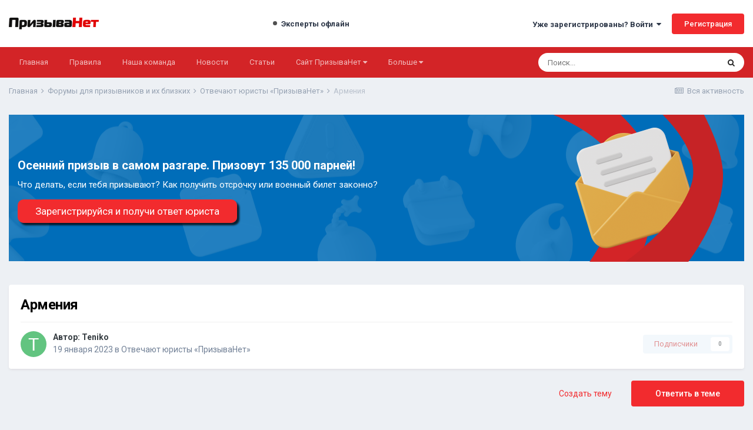

--- FILE ---
content_type: text/html;charset=UTF-8
request_url: https://forum.prizyvanet.ru/topic/54-armeniya/
body_size: 17111
content:
<!DOCTYPE html>
<html lang="ru-RU" dir="ltr">
	<head>
    
		<meta charset="utf-8">
        
		<title>Армения - Отвечают юристы «ПризываНет» - Призыва Нет | Форум</title>
		
		
		
		

	<meta name="viewport" content="width=device-width, initial-scale=1">


	
	


	<meta name="twitter:card" content="summary" />



	
		
			
				<meta property="og:title" content="Армения">
			
		
	

	
		
			
				<meta property="og:type" content="website">
			
		
	

	
		
			
				<meta property="og:url" content="https://forum.prizyvanet.ru/topic/54-armeniya/">
			
		
	

	
		
			
				<meta name="description" content="Здравствуйте, ваша компания может мне помочь, если я из Армении?">
			
		
	

	
		
			
				<meta property="og:description" content="Здравствуйте, ваша компания может мне помочь, если я из Армении?">
			
		
	

	
		
			
				<meta property="og:updated_time" content="2023-01-19T06:56:36Z">
			
		
	

	
		
			
				<meta property="og:site_name" content="Призыва Нет | Форум">
			
		
	

	
		
			
				<meta property="og:locale" content="ru_RU">
			
		
	


	
		<link rel="canonical" href="https://forum.prizyvanet.ru/topic/54-armeniya/" />
	

	
		<link as="style" rel="preload" href="https://forum.prizyvanet.ru/applications/core/interface/ckeditor/ckeditor/skins/ips/editor.css?t=M9BB" />
	




<link rel="manifest" href="https://forum.prizyvanet.ru/manifest.webmanifest/">
<meta name="msapplication-config" content="https://forum.prizyvanet.ru/browserconfig.xml/">
<meta name="msapplication-starturl" content="/">
<meta name="application-name" content="Призыва Нет | Форум">
<meta name="apple-mobile-web-app-title" content="Призыва Нет | Форум">

	<meta name="theme-color" content="#ffffff">










<link rel="preload" href="//forum.prizyvanet.ru/applications/core/interface/font/fontawesome-webfont.woff2?v=4.7.0" as="font" crossorigin="anonymous">
		


	
		<link href="https://fonts.googleapis.com/css?family=Roboto:300,300i,400,400i,500,700,700i" rel="stylesheet" referrerpolicy="origin">
	



	<link rel='stylesheet' href='https://forum.prizyvanet.ru/uploads/css_built_1/341e4a57816af3ba440d891ca87450ff_framework.css?v=53cbb4f89f1729247348' media='all'>

	<link rel='stylesheet' href='https://forum.prizyvanet.ru/uploads/css_built_1/05e81b71abe4f22d6eb8d1a929494829_responsive.css?v=53cbb4f89f1729247348' media='all'>

	<link rel='stylesheet' href='https://forum.prizyvanet.ru/uploads/css_built_1/20446cf2d164adcc029377cb04d43d17_flags.css?v=53cbb4f89f1729247348' media='all'>

	<link rel='stylesheet' href='https://forum.prizyvanet.ru/uploads/css_built_1/90eb5adf50a8c640f633d47fd7eb1778_core.css?v=53cbb4f89f1729247348' media='all'>

	<link rel='stylesheet' href='https://forum.prizyvanet.ru/uploads/css_built_1/5a0da001ccc2200dc5625c3f3934497d_core_responsive.css?v=53cbb4f89f1729247348' media='all'>

	<link rel='stylesheet' href='https://forum.prizyvanet.ru/uploads/css_built_1/62e269ced0fdab7e30e026f1d30ae516_forums.css?v=53cbb4f89f1729247348' media='all'>

	<link rel='stylesheet' href='https://forum.prizyvanet.ru/uploads/css_built_1/76e62c573090645fb99a15a363d8620e_forums_responsive.css?v=53cbb4f89f1729247348' media='all'>

	<link rel='stylesheet' href='https://forum.prizyvanet.ru/uploads/css_built_1/ebdea0c6a7dab6d37900b9190d3ac77b_topics.css?v=53cbb4f89f1729247348' media='all'>





<link rel='stylesheet' href='https://forum.prizyvanet.ru/uploads/css_built_1/258adbb6e4f3e83cd3b355f84e3fa002_custom.css?v=53cbb4f89f1729247348' media='all'>




		
		

	
	<link rel='shortcut icon' href='https://forum.prizyvanet.ru/uploads/monthly_2025_03/favicon.png' type="image/png">

      <meta name="yandex-verification" content="d1a1756b787545e6" />
	</head>
	<body class='ipsApp ipsApp_front ipsJS_none ipsClearfix' data-controller='core.front.core.app' data-message="" data-pageApp='forums' data-pageLocation='front' data-pageModule='forums' data-pageController='topic' data-pageID='54'  >
		
        

        

		  <a href='#ipsLayout_mainArea' class='ipsHide' title='Перейти к основной публикации' accesskey='m'>Перейти к публикации</a>
		<div id='ipsLayout_header' class='ipsClearfix'>
			





			<header>
				<div class='ipsLayout_container'>
					


<a href='https://forum.prizyvanet.ru/' id='elLogo' accesskey='1'><img src="https://forum.prizyvanet.ru/uploads/monthly_2022_12/logo.png.9db96180ab3dd9eabdb7ad906b01e56d.png.e6b1ea9ecb09da3c0a0b7b3468b694b1.png" alt='Призыва Нет | Форум'></a>

					
						
<div class="experts_online" style="">

  
  	<div class="expert expert_offline">Эксперты офлайн</div>

  
</div>


	<ul id='elUserNav' class='ipsList_inline cSignedOut ipsResponsive_showDesktop'>
		
        
		
        
        
            
            <li id='elSignInLink'>
                <a href='https://forum.prizyvanet.ru/login/' data-ipsMenu-closeOnClick="false" data-ipsMenu id='elUserSignIn'>
                    Уже зарегистрированы? Войти &nbsp;<i class='fa fa-caret-down'></i>
                </a>
                
<div id='elUserSignIn_menu' class='ipsMenu ipsMenu_auto ipsHide'>
	<form accept-charset='utf-8' method='post' action='https://forum.prizyvanet.ru/login/'>
		<input type="hidden" name="csrfKey" value="26773bf396c0a5add38811915238ffe7">
		<input type="hidden" name="ref" value="aHR0cHM6Ly9mb3J1bS5wcml6eXZhbmV0LnJ1L3RvcGljLzU0LWFybWVuaXlhLw==">
		<div data-role="loginForm">
			
			
			
				
<div class="ipsPad ipsForm ipsForm_vertical">
	<h4 class="ipsType_sectionHead">Войти</h4>
	<br><br>
	<ul class='ipsList_reset'>
		<li class="ipsFieldRow ipsFieldRow_noLabel ipsFieldRow_fullWidth">
			
			
				<input type="email" placeholder="Email-адрес" name="auth" autocomplete="email">
			
		</li>
		<li class="ipsFieldRow ipsFieldRow_noLabel ipsFieldRow_fullWidth">
			<input type="password" placeholder="Пароль" name="password" autocomplete="current-password">
		</li>
		<li class="ipsFieldRow ipsFieldRow_checkbox ipsClearfix">
			<span class="ipsCustomInput">
				<input type="checkbox" name="remember_me" id="remember_me_checkbox" value="1" checked aria-checked="true">
				<span></span>
			</span>
			<div class="ipsFieldRow_content">
				<label class="ipsFieldRow_label" for="remember_me_checkbox">Запомнить меня</label>
				<span class="ipsFieldRow_desc">Не рекомендуется на общедоступных компьютерах</span>
			</div>
		</li>
		<li class="ipsFieldRow ipsFieldRow_fullWidth">
			<button type="submit" name="_processLogin" value="usernamepassword" class="ipsButton ipsButton_primary ipsButton_small" id="elSignIn_submit">Войти</button>
			
				<p class="ipsType_right ipsType_small">
					
						<a href='https://forum.prizyvanet.ru/lostpassword/' data-ipsDialog data-ipsDialog-title='Забыли пароль?'>
					
					Забыли пароль?</a>
				</p>
			
		</li>
	</ul>
</div>
			
		</div>
	</form>
</div>
            </li>
            
        
		
			<li>
				
					<a href='https://forum.prizyvanet.ru/register/'  id='elRegisterButton' class='ipsButton ipsButton_normal ipsButton_primary'>Регистрация</a>
				
			</li>
		
	</ul>

						
<ul class='ipsMobileHamburger ipsList_reset ipsResponsive_hideDesktop'>
	<li data-ipsDrawer data-ipsDrawer-drawerElem='#elMobileDrawer'>
		<a href='#'>
			
			
				
			
			
			
			<i class='fa fa-navicon'></i>
		</a>
	</li>
</ul>
					
				</div>
			</header>
			

	<nav data-controller='core.front.core.navBar' class='ipsNavBar_noSubBars ipsResponsive_showDesktop'>
		<div class='ipsNavBar_primary ipsLayout_container ipsNavBar_noSubBars'>
			<ul data-role="primaryNavBar" class='ipsClearfix'>
				


	
		
		
		<li  id='elNavSecondary_16' data-role="navBarItem" data-navApp="core" data-navExt="CustomItem">
			
			
				<a href="https://forum.prizyvanet.ru"  data-navItem-id="16" >
					Главная<span class='ipsNavBar_active__identifier'></span>
				</a>
			
			
		</li>
	
	

	
		
		
		<li  id='elNavSecondary_12' data-role="navBarItem" data-navApp="core" data-navExt="Guidelines">
			
			
				<a href="https://forum.prizyvanet.ru/guidelines/"  data-navItem-id="12" >
					Правила<span class='ipsNavBar_active__identifier'></span>
				</a>
			
			
		</li>
	
	

	
		
		
		<li  id='elNavSecondary_13' data-role="navBarItem" data-navApp="core" data-navExt="StaffDirectory">
			
			
				<a href="https://forum.prizyvanet.ru/staff/"  data-navItem-id="13" >
					Наша команда<span class='ipsNavBar_active__identifier'></span>
				</a>
			
			
		</li>
	
	

	
		
		
		<li  id='elNavSecondary_17' data-role="navBarItem" data-navApp="core" data-navExt="CustomItem">
			
			
				<a href="https://prizyvanet.ru/news/" target='_blank' rel="noopener" data-navItem-id="17" >
					Новости <span class='ipsNavBar_active__identifier'></span>
				</a>
			
			
		</li>
	
	

	
		
		
		<li  id='elNavSecondary_24' data-role="navBarItem" data-navApp="core" data-navExt="CustomItem">
			
			
				<a href="https://prizyvanet.ru/wiki/" target='_blank' rel="noopener" data-navItem-id="24" >
					Статьи<span class='ipsNavBar_active__identifier'></span>
				</a>
			
			
		</li>
	
	

	
		
		
		<li  id='elNavSecondary_18' data-role="navBarItem" data-navApp="core" data-navExt="Menu">
			
			
				<a href="#" id="elNavigation_18" data-ipsMenu data-ipsMenu-appendTo='#elNavSecondary_18' data-ipsMenu-activeClass='ipsNavActive_menu' data-navItem-id="18" >
					 Сайт ПризываНет <i class="fa fa-caret-down"></i><span class='ipsNavBar_active__identifier'></span>
				</a>
				<ul id="elNavigation_18_menu" class="ipsMenu ipsMenu_auto ipsHide">
					

	
		
			<li class='ipsMenu_item' >
				<a href='https://prizyvanet.ru/uslugi/' target='_blank' rel="noopener">
					Наши услуги
				</a>
			</li>
		
	

	
		
			<li class='ipsMenu_item' >
				<a href='https://prizyvanet.ru/nashi-kejsy/' target='_blank' rel="noopener">
					Кейсы
				</a>
			</li>
		
	

	
		
			<li class='ipsMenu_item' >
				<a href='https://prizyvanet.ru/garantiya/' target='_blank' rel="noopener">
					Гарантии
				</a>
			</li>
		
	

	
		
			<li class='ipsMenu_item' >
				<a href='https://prizyvanet.ru/o_nas/' target='_blank' rel="noopener">
					О компании
				</a>
			</li>
		
	

	
		
			<li class='ipsMenu_item' >
				<a href='https://prizyvanet.ru/contacts/' target='_blank' rel="noopener">
					Контакты
				</a>
			</li>
		
	

				</ul>
			
			
		</li>
	
	

	
		
		
		<li  id='elNavSecondary_26' data-role="navBarItem" data-navApp="core" data-navExt="CustomItem">
			
			
				<a href="https://t.me/prizyvanetru_forum_bot?roistat_visit=6466619" target='_blank' rel="noopener" data-navItem-id="26" >
					Получить консультацию<span class='ipsNavBar_active__identifier'></span>
				</a>
			
			
		</li>
	
	

				<li class='ipsHide' id='elNavigationMore' data-role='navMore'>
					<a href='#' data-ipsMenu data-ipsMenu-appendTo='#elNavigationMore' id='elNavigationMore_dropdown'>Больше</a>
					<ul class='ipsNavBar_secondary ipsHide' data-role='secondaryNavBar'>
						<li class='ipsHide' id='elNavigationMore_more' data-role='navMore'>
							<a href='#' data-ipsMenu data-ipsMenu-appendTo='#elNavigationMore_more' id='elNavigationMore_more_dropdown'>Больше <i class='fa fa-caret-down'></i></a>
							<ul class='ipsHide ipsMenu ipsMenu_auto' id='elNavigationMore_more_dropdown_menu' data-role='moreDropdown'></ul>
						</li>
					</ul>
				</li>
			</ul>
			

	<div id="elSearchWrapper">
		<div id='elSearch' data-controller="core.front.core.quickSearch">
			<form accept-charset='utf-8' action='//forum.prizyvanet.ru/search/?do=quicksearch' method='post'>
                <input type='search' id='elSearchField' placeholder='Поиск...' name='q' autocomplete='off' aria-label='Поиск'>
                <details class='cSearchFilter'>
                    <summary class='cSearchFilter__text'></summary>
                    <ul class='cSearchFilter__menu'>
                        
                        <li><label><input type="radio" name="type" value="all" ><span class='cSearchFilter__menuText'>Везде</span></label></li>
                        
                            
                                <li><label><input type="radio" name="type" value='contextual_{&quot;type&quot;:&quot;forums_topic&quot;,&quot;nodes&quot;:4}' checked><span class='cSearchFilter__menuText'>В этом разделе</span></label></li>
                            
                                <li><label><input type="radio" name="type" value='contextual_{&quot;type&quot;:&quot;forums_topic&quot;,&quot;item&quot;:54}' checked><span class='cSearchFilter__menuText'>В этой теме</span></label></li>
                            
                        
                        
                            <li><label><input type="radio" name="type" value="core_statuses_status"><span class='cSearchFilter__menuText'>Статусы</span></label></li>
                        
                            <li><label><input type="radio" name="type" value="forums_topic"><span class='cSearchFilter__menuText'>Темы</span></label></li>
                        
                            <li><label><input type="radio" name="type" value="calendar_event"><span class='cSearchFilter__menuText'>Events</span></label></li>
                        
                            <li><label><input type="radio" name="type" value="core_members"><span class='cSearchFilter__menuText'>Пользователи</span></label></li>
                        
                    </ul>
                </details>
				<button class='cSearchSubmit' type="submit" aria-label='Поиск'><i class="fa fa-search"></i></button>
			</form>
		</div>
	</div>

		</div>
	</nav>

			
<ul id='elMobileNav' class='ipsResponsive_hideDesktop' data-controller='core.front.core.mobileNav'>
	
		
			
			
				
				
			
				
					<li id='elMobileBreadcrumb'>
						<a href='https://forum.prizyvanet.ru/forum/4-otvechayut-yuristy-%C2%ABprizyvanet%C2%BB/'>
							<span>Отвечают юристы «ПризываНет»</span>
						</a>
					</li>
				
				
			
				
				
			
		
	
	
	
	<li >
		<a data-action="defaultStream" href='https://forum.prizyvanet.ru/discover/'><i class="fa fa-newspaper-o" aria-hidden="true"></i></a>
	</li>

	

	
		<li class='ipsJS_show'>
			<a href='https://forum.prizyvanet.ru/search/'><i class='fa fa-search'></i></a>
		</li>
	
</ul>
		</div>
		<main id='ipsLayout_body' class='ipsLayout_container'>
			<div id='ipsLayout_contentArea'>
				<div id='ipsLayout_contentWrapper'>
					
<nav class='ipsBreadcrumb ipsBreadcrumb_top ipsFaded_withHover'>
	

	<ul class='ipsList_inline ipsPos_right'>
		
		<li >
			<a data-action="defaultStream" class='ipsType_light '  href='https://forum.prizyvanet.ru/discover/'><i class="fa fa-newspaper-o" aria-hidden="true"></i> <span>Вся активность</span></a>
		</li>
		
	</ul>

	<ul data-role="breadcrumbList">
		<li>
			<a title="Главная" href='https://forum.prizyvanet.ru/'>
				<span>Главная <i class='fa fa-angle-right'></i></span>
			</a>
		</li>
		
		
			<li>
				
					<a href='https://forum.prizyvanet.ru/forum/3-forumy-dlya-prizyvnikov-i-ikh-blizkikh/'>
						<span>Форумы для призывников и их близких <i class='fa fa-angle-right' aria-hidden="true"></i></span>
					</a>
				
			</li>
		
			<li>
				
					<a href='https://forum.prizyvanet.ru/forum/4-otvechayut-yuristy-%C2%ABprizyvanet%C2%BB/'>
						<span>Отвечают юристы «ПризываНет» <i class='fa fa-angle-right' aria-hidden="true"></i></span>
					</a>
				
			</li>
		
			<li>
				
					Армения
				
			</li>
		
	</ul>
</nav>
					
                    <div>
                    
                    
                      
						<div class="header-ban-block">
                          <a href='https://forum.prizyvanet.ru/register/'>
                            <div class="header-ban-block-title">
                              Осенний призыв в самом разгаре. Призовут 135 000 парней!
                            </div>
                            <div class="header-ban-block-desc">
                               Что делать, если тебя призывают? Как получить отсрочку или военный билет законно?
                            </div>
                            <div class="header-ban-block-btn">
                               Зарегистрируйся и получи ответ юриста
                            </div>
                          </a>
                        </div>
                      
                    
                      
                    </div>
					<div id='ipsLayout_mainArea'>
						
						
						
						

	




						


<div class='ipsPageHeader ipsResponsive_pull ipsBox ipsPadding sm:ipsPadding:half ipsMargin_bottom'>
		
	
	<div class='ipsFlex ipsFlex-ai:center ipsFlex-fw:wrap ipsGap:4'>
		<div class='ipsFlex-flex:11'>
			<h1 class='ipsType_pageTitle ipsContained_container'>
				

				
				
					<span class='ipsType_break ipsContained'>
						<span>Армения</span>
					</span>
				
			</h1>
			
			
		</div>
		
	</div>
	<hr class='ipsHr'>
	<div class='ipsPageHeader__meta ipsFlex ipsFlex-jc:between ipsFlex-ai:center ipsFlex-fw:wrap ipsGap:3'>
		<div class='ipsFlex-flex:11'>
			<div class='ipsPhotoPanel ipsPhotoPanel_mini ipsPhotoPanel_notPhone ipsClearfix'>
				


	<a href="https://forum.prizyvanet.ru/profile/18-teniko/" rel="nofollow" data-ipsHover data-ipsHover-width="370" data-ipsHover-target="https://forum.prizyvanet.ru/profile/18-teniko/?do=hovercard" class="ipsUserPhoto ipsUserPhoto_mini" title="Перейти в профиль Teniko">
		<img src='data:image/svg+xml,%3Csvg%20xmlns%3D%22http%3A%2F%2Fwww.w3.org%2F2000%2Fsvg%22%20viewBox%3D%220%200%201024%201024%22%20style%3D%22background%3A%2362c480%22%3E%3Cg%3E%3Ctext%20text-anchor%3D%22middle%22%20dy%3D%22.35em%22%20x%3D%22512%22%20y%3D%22512%22%20fill%3D%22%23ffffff%22%20font-size%3D%22700%22%20font-family%3D%22-apple-system%2C%20BlinkMacSystemFont%2C%20Roboto%2C%20Helvetica%2C%20Arial%2C%20sans-serif%22%3ET%3C%2Ftext%3E%3C%2Fg%3E%3C%2Fsvg%3E' alt='Teniko' loading="lazy">
	</a>

				<div>
					<p class='ipsType_reset ipsType_blendLinks'>
						<span class='ipsType_normal'>
						
							<strong>Автор: 


<a href='https://forum.prizyvanet.ru/profile/18-teniko/' rel="nofollow" data-ipsHover data-ipsHover-width='370' data-ipsHover-target='https://forum.prizyvanet.ru/profile/18-teniko/?do=hovercard&amp;referrer=https%253A%252F%252Fforum.prizyvanet.ru%252Ftopic%252F54-armeniya%252F' title="Перейти в профиль Teniko" class="ipsType_break">Teniko</a></strong><br />
							<span class='ipsType_light'><time datetime='2023-01-19T06:25:08Z' title='19.01.2023 06:25 ' data-short='3 г'>19 января 2023</time> в <a href="https://forum.prizyvanet.ru/forum/4-otvechayut-yuristy-%C2%ABprizyvanet%C2%BB/">Отвечают юристы «ПризываНет»</a></span>
						
						</span>
					</p>
				</div>
			</div>
		</div>
		
			<div class='ipsFlex-flex:01 ipsResponsive_hidePhone'>
				<div class='ipsFlex ipsFlex-ai:center ipsFlex-jc:center ipsGap:3 ipsGap_row:0'>
					
						


					
					



					

<div data-followApp='forums' data-followArea='topic' data-followID='54' data-controller='core.front.core.followButton'>
	

	<a href='https://forum.prizyvanet.ru/login/' rel="nofollow" class="ipsFollow ipsPos_middle ipsButton ipsButton_light ipsButton_verySmall ipsButton_disabled" data-role="followButton" data-ipsTooltip title='Войдите, чтобы подписаться'>
		<span>Подписчики</span>
		<span class='ipsCommentCount'>0</span>
	</a>

</div>
				</div>
			</div>
					
	</div>
	
	
</div>








<div class='ipsClearfix'>
	<ul class="ipsToolList ipsToolList_horizontal ipsClearfix ipsSpacer_both ">
		
			<li class='ipsToolList_primaryAction'>
				<span data-controller='forums.front.topic.reply'>
					
						<a href='#replyForm' rel="nofollow" class='ipsButton ipsButton_important ipsButton_medium ipsButton_fullWidth' data-action='replyToTopic'>Ответить в теме</a>
					
				</span>
			</li>
		
		
			<li class='ipsResponsive_hidePhone'>
				
					<a href="https://forum.prizyvanet.ru/forum/4-otvechayut-yuristy-%C2%ABprizyvanet%C2%BB/?do=add" rel="nofollow" class='ipsButton ipsButton_link ipsButton_medium ipsButton_fullWidth' title='Создать новую тему в этом разделе'>Создать тему</a>
				
			</li>
		
		
	</ul>
</div>

<div id='comments' data-controller='core.front.core.commentFeed,forums.front.topic.view, core.front.core.ignoredComments' data-autoPoll data-baseURL='https://forum.prizyvanet.ru/topic/54-armeniya/' data-lastPage data-feedID='topic-54' class='cTopic ipsClear ipsSpacer_top'>
	
			
	

	

<div data-controller='core.front.core.recommendedComments' data-url='https://forum.prizyvanet.ru/topic/54-armeniya/?recommended=comments' class='ipsRecommendedComments ipsHide'>
	<div data-role="recommendedComments">
		<h2 class='ipsType_sectionHead ipsType_large ipsType_bold ipsMargin_bottom'>Рекомендованные сообщения</h2>
		
	</div>
</div>
	
	<div id="elPostFeed" data-role='commentFeed' data-controller='core.front.core.moderation' >
		<form action="https://forum.prizyvanet.ru/topic/54-armeniya/?csrfKey=26773bf396c0a5add38811915238ffe7&amp;do=multimodComment" method="post" data-ipsPageAction data-role='moderationTools'>
			
			
				

					

					
					



<a id='comment-10'></a>
<article  id='elComment_10' class='cPost ipsBox ipsResponsive_pull  ipsComment  ipsComment_parent ipsClearfix ipsClear ipsColumns ipsColumns_noSpacing ipsColumns_collapsePhone    '>
	

	

	<div class='cAuthorPane_mobile ipsResponsive_showPhone'>
		<div class='cAuthorPane_photo'>
			<div class='cAuthorPane_photoWrap'>
				


	<a href="https://forum.prizyvanet.ru/profile/18-teniko/" rel="nofollow" data-ipsHover data-ipsHover-width="370" data-ipsHover-target="https://forum.prizyvanet.ru/profile/18-teniko/?do=hovercard" class="ipsUserPhoto ipsUserPhoto_large" title="Перейти в профиль Teniko">
		<img src='data:image/svg+xml,%3Csvg%20xmlns%3D%22http%3A%2F%2Fwww.w3.org%2F2000%2Fsvg%22%20viewBox%3D%220%200%201024%201024%22%20style%3D%22background%3A%2362c480%22%3E%3Cg%3E%3Ctext%20text-anchor%3D%22middle%22%20dy%3D%22.35em%22%20x%3D%22512%22%20y%3D%22512%22%20fill%3D%22%23ffffff%22%20font-size%3D%22700%22%20font-family%3D%22-apple-system%2C%20BlinkMacSystemFont%2C%20Roboto%2C%20Helvetica%2C%20Arial%2C%20sans-serif%22%3ET%3C%2Ftext%3E%3C%2Fg%3E%3C%2Fsvg%3E' alt='Teniko' loading="lazy">
	</a>

				
				
					<a href="https://forum.prizyvanet.ru/profile/18-teniko/badges/" rel="nofollow">
						
<img src='https://forum.prizyvanet.ru/uploads/monthly_2022_12/1_Newbie.svg' loading="lazy" alt="Newbie" class="cAuthorPane_badge cAuthorPane_badge--rank ipsOutline ipsOutline:2px" data-ipsTooltip title="Звание: Newbie (1/14)">
					</a>
				
			</div>
		</div>
		<div class='cAuthorPane_content'>
			<h3 class='ipsType_sectionHead cAuthorPane_author ipsType_break ipsType_blendLinks ipsFlex ipsFlex-ai:center'>
				


<a href='https://forum.prizyvanet.ru/profile/18-teniko/' rel="nofollow" data-ipsHover data-ipsHover-width='370' data-ipsHover-target='https://forum.prizyvanet.ru/profile/18-teniko/?do=hovercard&amp;referrer=https%253A%252F%252Fforum.prizyvanet.ru%252Ftopic%252F54-armeniya%252F' title="Перейти в профиль Teniko" class="ipsType_break">Teniko</a>
			</h3>
			<div class='ipsType_light ipsType_reset'>
				<a href='https://forum.prizyvanet.ru/topic/54-armeniya/?comment=10' rel="nofollow" class='ipsType_blendLinks'>Опубликовано: <time datetime='2023-01-19T06:25:08Z' title='19.01.2023 06:25 ' data-short='3 г'>19 января 2023</time></a>
				
			</div>
		</div>
	</div>
	<aside class='ipsComment_author cAuthorPane ipsColumn ipsColumn_medium ipsResponsive_hidePhone'>
		<h3 class='ipsType_sectionHead cAuthorPane_author ipsType_blendLinks ipsType_break'><strong>


<a href='https://forum.prizyvanet.ru/profile/18-teniko/' rel="nofollow" data-ipsHover data-ipsHover-width='370' data-ipsHover-target='https://forum.prizyvanet.ru/profile/18-teniko/?do=hovercard&amp;referrer=https%253A%252F%252Fforum.prizyvanet.ru%252Ftopic%252F54-armeniya%252F' title="Перейти в профиль Teniko" class="ipsType_break">Teniko</a></strong>
			
		</h3>
		<ul class='cAuthorPane_info ipsList_reset'>
			<li data-role='photo' class='cAuthorPane_photo'>
				<div class='cAuthorPane_photoWrap'>
					


	<a href="https://forum.prizyvanet.ru/profile/18-teniko/" rel="nofollow" data-ipsHover data-ipsHover-width="370" data-ipsHover-target="https://forum.prizyvanet.ru/profile/18-teniko/?do=hovercard" class="ipsUserPhoto ipsUserPhoto_large" title="Перейти в профиль Teniko">
		<img src='data:image/svg+xml,%3Csvg%20xmlns%3D%22http%3A%2F%2Fwww.w3.org%2F2000%2Fsvg%22%20viewBox%3D%220%200%201024%201024%22%20style%3D%22background%3A%2362c480%22%3E%3Cg%3E%3Ctext%20text-anchor%3D%22middle%22%20dy%3D%22.35em%22%20x%3D%22512%22%20y%3D%22512%22%20fill%3D%22%23ffffff%22%20font-size%3D%22700%22%20font-family%3D%22-apple-system%2C%20BlinkMacSystemFont%2C%20Roboto%2C%20Helvetica%2C%20Arial%2C%20sans-serif%22%3ET%3C%2Ftext%3E%3C%2Fg%3E%3C%2Fsvg%3E' alt='Teniko' loading="lazy">
	</a>

					
					
						
<img src='https://forum.prizyvanet.ru/uploads/monthly_2022_12/1_Newbie.svg' loading="lazy" alt="Newbie" class="cAuthorPane_badge cAuthorPane_badge--rank ipsOutline ipsOutline:2px" data-ipsTooltip title="Звание: Newbie (1/14)">
					
				</div>
			</li>
			
				<li data-role='group'>Пользователь</li>
				
			
			
				<li data-role='stats' class='ipsMargin_top'>
					<ul class="ipsList_reset ipsType_light ipsFlex ipsFlex-ai:center ipsFlex-jc:center ipsGap_row:2 cAuthorPane_stats">
						<li>
							
								<a href="https://forum.prizyvanet.ru/profile/18-teniko/content/" rel="nofollow" title="1 публикация" data-ipsTooltip class="ipsType_blendLinks">
							
								<i class="fa fa-comment"></i> 1
							
								</a>
							
						</li>
						
					</ul>
				</li>
			
			
				

			
		</ul>
	</aside>
	<div class='ipsColumn ipsColumn_fluid ipsMargin:none'>
		

<div id='comment-10_wrap' data-controller='core.front.core.comment' data-commentApp='forums' data-commentType='forums' data-commentID="10" data-quoteData='{&quot;userid&quot;:18,&quot;username&quot;:&quot;Teniko&quot;,&quot;timestamp&quot;:1674109508,&quot;contentapp&quot;:&quot;forums&quot;,&quot;contenttype&quot;:&quot;forums&quot;,&quot;contentid&quot;:54,&quot;contentclass&quot;:&quot;forums_Topic&quot;,&quot;contentcommentid&quot;:10}' class='ipsComment_content ipsType_medium'>

	<div class='ipsComment_meta ipsType_light ipsFlex ipsFlex-ai:center ipsFlex-jc:between ipsFlex-fd:row-reverse'>
		<div class='ipsType_light ipsType_reset ipsType_blendLinks ipsComment_toolWrap'>
			<div class='ipsResponsive_hidePhone ipsComment_badges'>
				<ul class='ipsList_reset ipsFlex ipsFlex-jc:end ipsFlex-fw:wrap ipsGap:2 ipsGap_row:1'>
					
					
					
					
					
				</ul>
			</div>
			<ul class='ipsList_reset ipsComment_tools'>
				<li>
					<a href='#elControls_10_menu' class='ipsComment_ellipsis' id='elControls_10' title='Дополнительно...' data-ipsMenu data-ipsMenu-appendTo='#comment-10_wrap'><i class='fa fa-ellipsis-h'></i></a>
					<ul id='elControls_10_menu' class='ipsMenu ipsMenu_narrow ipsHide'>
						
						
							<li class='ipsMenu_item'><a href='https://forum.prizyvanet.ru/topic/54-armeniya/' title='Поделиться сообщением' data-ipsDialog data-ipsDialog-size='narrow' data-ipsDialog-content='#elShareComment_10_menu' data-ipsDialog-title="Поделиться сообщением" id='elSharePost_10' data-role='shareComment'>Поделиться</a></li>
						
                        
						
						
						
							
								
							
							
							
							
							
							
						
					</ul>
				</li>
				
			</ul>
		</div>

		<div class='ipsType_reset ipsResponsive_hidePhone'>
			<a href='https://forum.prizyvanet.ru/topic/54-armeniya/?comment=10' rel="nofollow" class='ipsType_blendLinks'>Опубликовано: <time datetime='2023-01-19T06:25:08Z' title='19.01.2023 06:25 ' data-short='3 г'>19 января 2023</time></a>
			
			<span class='ipsResponsive_hidePhone'>
				
				
			</span>
		</div>
	</div>

	

    

	<div class='cPost_contentWrap'>
		
		<div data-role='commentContent' class='ipsType_normal ipsType_richText ipsPadding_bottom ipsContained' data-controller='core.front.core.lightboxedImages'>
			<p>
	<span style="background-color:#ffffff;color:#24292e;font-size:14px;">Здравствуйте, ваша компания может мне помочь, если я из Армении?</span>
</p>


			
		</div>

		
			<div class='ipsItemControls'>
				
					
						

	<div data-controller='core.front.core.reaction' class='ipsItemControls_right ipsClearfix '>	
		<div class='ipsReact ipsPos_right'>
			
				
				<div class='ipsReact_blurb ipsHide' data-role='reactionBlurb'>
					
				</div>
			
			
			
		</div>
	</div>

					
				
				<ul class='ipsComment_controls ipsClearfix ipsItemControls_left' data-role="commentControls">
					
						
						
							<li data-ipsQuote-editor='topic_comment' data-ipsQuote-target='#comment-10' class='ipsJS_show'>
								<button class='ipsButton ipsButton_light ipsButton_verySmall ipsButton_narrow cMultiQuote ipsHide' data-action='multiQuoteComment' data-ipsTooltip data-ipsQuote-multiQuote data-mqId='mq10' title='Мультицитата'><i class='fa fa-plus'></i></button>
							</li>
							<li data-ipsQuote-editor='topic_comment' data-ipsQuote-target='#comment-10' class='ipsJS_show'>
								<a href='#' data-action='quoteComment' data-ipsQuote-singleQuote>Цитата</a>
							</li>
						
						
												
					
					<li class='ipsHide' data-role='commentLoading'>
						<span class='ipsLoading ipsLoading_tiny ipsLoading_noAnim'></span>
					</li>
				</ul>
			</div>
		

		
	</div>

	

	



<div class='ipsPadding ipsHide cPostShareMenu' id='elShareComment_10_menu'>
	<h5 class='ipsType_normal ipsType_reset'>Ссылка на комментарий</h5>
	
		
	
	
	<input type='text' value='https://forum.prizyvanet.ru/topic/54-armeniya/' class='ipsField_fullWidth'>

	
</div>
</div>
	</div>
</article>
					
					
					
				

					

					
					



<a id='comment-18'></a>
<article data-memberGroup="6"  id='elComment_18' class='cPost ipsBox ipsResponsive_pull  ipsComment  ipsComment_parent ipsClearfix ipsClear ipsColumns ipsColumns_noSpacing ipsColumns_collapsePhone ipsComment_highlighted   '>
	

	
		<div class='ipsResponsive_showPhone ipsComment_badges'>
			<ul class='ipsList_reset ipsFlex ipsFlex-fw:wrap ipsGap:2 ipsGap_row:1'>
				
					<li><strong class='ipsBadge ipsBadge_large ipsBadge_highlightedGroup'>Специалист ПризываНет</strong></li>
				
				
				
				
			</ul>
		</div>
	

	<div class='cAuthorPane_mobile ipsResponsive_showPhone'>
		<div class='cAuthorPane_photo'>
			<div class='cAuthorPane_photoWrap'>
				


	<a href="https://forum.prizyvanet.ru/profile/6-vladislav-usov/" rel="nofollow" data-ipsHover data-ipsHover-width="370" data-ipsHover-target="https://forum.prizyvanet.ru/profile/6-vladislav-usov/?do=hovercard" class="ipsUserPhoto ipsUserPhoto_large" title="Перейти в профиль Владислав Усов">
		<img src='https://forum.prizyvanet.ru/uploads/monthly_2023_01/photo_2023-01-19_12-57-44.thumb.jpg.cdfdc963d0a05b225a42f67d8bdf665a.jpg' alt='Владислав Усов' loading="lazy">
	</a>

				
				<span class="cAuthorPane_badge cAuthorPane_badge--moderator" data-ipsTooltip title="Владислав Усов модератор"></span>
				
				
					<a href="https://forum.prizyvanet.ru/profile/6-vladislav-usov/badges/" rel="nofollow">
						
<img src='https://forum.prizyvanet.ru/uploads/monthly_2022_12/8_Regular.svg' loading="lazy" alt="Community Regular" class="cAuthorPane_badge cAuthorPane_badge--rank ipsOutline ipsOutline:2px" data-ipsTooltip title="Звание: Community Regular (8/14)">
					</a>
				
			</div>
		</div>
		<div class='cAuthorPane_content'>
			<h3 class='ipsType_sectionHead cAuthorPane_author ipsType_break ipsType_blendLinks ipsFlex ipsFlex-ai:center'>
				


<a href='https://forum.prizyvanet.ru/profile/6-vladislav-usov/' rel="nofollow" data-ipsHover data-ipsHover-width='370' data-ipsHover-target='https://forum.prizyvanet.ru/profile/6-vladislav-usov/?do=hovercard&amp;referrer=https%253A%252F%252Fforum.prizyvanet.ru%252Ftopic%252F54-armeniya%252F' title="Перейти в профиль Владислав Усов" class="ipsType_break">Владислав Усов</a>
			</h3>
			<div class='ipsType_light ipsType_reset'>
				<a href='https://forum.prizyvanet.ru/topic/54-armeniya/?comment=18' rel="nofollow" class='ipsType_blendLinks'>Опубликовано: <time datetime='2023-01-19T06:56:36Z' title='19.01.2023 06:56 ' data-short='3 г'>19 января 2023</time></a>
				
			</div>
		</div>
	</div>
	<aside class='ipsComment_author cAuthorPane ipsColumn ipsColumn_medium ipsResponsive_hidePhone'>
		<h3 class='ipsType_sectionHead cAuthorPane_author ipsType_blendLinks ipsType_break'><strong>


<a href='https://forum.prizyvanet.ru/profile/6-vladislav-usov/' rel="nofollow" data-ipsHover data-ipsHover-width='370' data-ipsHover-target='https://forum.prizyvanet.ru/profile/6-vladislav-usov/?do=hovercard&amp;referrer=https%253A%252F%252Fforum.prizyvanet.ru%252Ftopic%252F54-armeniya%252F' title="Перейти в профиль Владислав Усов" class="ipsType_break">Владислав Усов</a></strong>
			
		</h3>
		<ul class='cAuthorPane_info ipsList_reset'>
			<li data-role='photo' class='cAuthorPane_photo'>
				<div class='cAuthorPane_photoWrap'>
					


	<a href="https://forum.prizyvanet.ru/profile/6-vladislav-usov/" rel="nofollow" data-ipsHover data-ipsHover-width="370" data-ipsHover-target="https://forum.prizyvanet.ru/profile/6-vladislav-usov/?do=hovercard" class="ipsUserPhoto ipsUserPhoto_large" title="Перейти в профиль Владислав Усов">
		<img src='https://forum.prizyvanet.ru/uploads/monthly_2023_01/photo_2023-01-19_12-57-44.thumb.jpg.cdfdc963d0a05b225a42f67d8bdf665a.jpg' alt='Владислав Усов' loading="lazy">
	</a>

					
						<span class="cAuthorPane_badge cAuthorPane_badge--moderator" data-ipsTooltip title="Владислав Усов модератор"></span>
					
					
						
<img src='https://forum.prizyvanet.ru/uploads/monthly_2022_12/8_Regular.svg' loading="lazy" alt="Community Regular" class="cAuthorPane_badge cAuthorPane_badge--rank ipsOutline ipsOutline:2px" data-ipsTooltip title="Звание: Community Regular (8/14)">
					
				</div>
			</li>
			
				<li data-role='group'>Специалист ПризываНет</li>
				
			
			
				<li data-role='stats' class='ipsMargin_top'>
					<ul class="ipsList_reset ipsType_light ipsFlex ipsFlex-ai:center ipsFlex-jc:center ipsGap_row:2 cAuthorPane_stats">
						<li>
							
								<a href="https://forum.prizyvanet.ru/profile/6-vladislav-usov/content/" rel="nofollow" title="285 публикаций" data-ipsTooltip class="ipsType_blendLinks">
							
								<i class="fa fa-comment"></i> 285
							
								</a>
							
						</li>
						
					</ul>
				</li>
			
			
				

			
		</ul>
	</aside>
	<div class='ipsColumn ipsColumn_fluid ipsMargin:none'>
		

<div id='comment-18_wrap' data-controller='core.front.core.comment' data-commentApp='forums' data-commentType='forums' data-commentID="18" data-quoteData='{&quot;userid&quot;:6,&quot;username&quot;:&quot;\u0412\u043b\u0430\u0434\u0438\u0441\u043b\u0430\u0432 \u0423\u0441\u043e\u0432&quot;,&quot;timestamp&quot;:1674111396,&quot;contentapp&quot;:&quot;forums&quot;,&quot;contenttype&quot;:&quot;forums&quot;,&quot;contentid&quot;:54,&quot;contentclass&quot;:&quot;forums_Topic&quot;,&quot;contentcommentid&quot;:18}' class='ipsComment_content ipsType_medium'>

	<div class='ipsComment_meta ipsType_light ipsFlex ipsFlex-ai:center ipsFlex-jc:between ipsFlex-fd:row-reverse'>
		<div class='ipsType_light ipsType_reset ipsType_blendLinks ipsComment_toolWrap'>
			<div class='ipsResponsive_hidePhone ipsComment_badges'>
				<ul class='ipsList_reset ipsFlex ipsFlex-jc:end ipsFlex-fw:wrap ipsGap:2 ipsGap_row:1'>
					
					
						<li><strong class='ipsBadge ipsBadge_large ipsBadge_highlightedGroup'>Специалист ПризываНет</strong></li>
					
					
					
					
				</ul>
			</div>
			<ul class='ipsList_reset ipsComment_tools'>
				<li>
					<a href='#elControls_18_menu' class='ipsComment_ellipsis' id='elControls_18' title='Дополнительно...' data-ipsMenu data-ipsMenu-appendTo='#comment-18_wrap'><i class='fa fa-ellipsis-h'></i></a>
					<ul id='elControls_18_menu' class='ipsMenu ipsMenu_narrow ipsHide'>
						
						
							<li class='ipsMenu_item'><a href='https://forum.prizyvanet.ru/topic/54-armeniya/?comment=18' rel="nofollow" title='Поделиться сообщением' data-ipsDialog data-ipsDialog-size='narrow' data-ipsDialog-content='#elShareComment_18_menu' data-ipsDialog-title="Поделиться сообщением" id='elSharePost_18' data-role='shareComment'>Поделиться</a></li>
						
                        
						
						
						
							
								
							
							
							
							
							
							
						
					</ul>
				</li>
				
			</ul>
		</div>

		<div class='ipsType_reset ipsResponsive_hidePhone'>
			<a href='https://forum.prizyvanet.ru/topic/54-armeniya/?comment=18' rel="nofollow" class='ipsType_blendLinks'>Опубликовано: <time datetime='2023-01-19T06:56:36Z' title='19.01.2023 06:56 ' data-short='3 г'>19 января 2023</time></a>
			
			<span class='ipsResponsive_hidePhone'>
				
				
			</span>
		</div>
	</div>

	

    

	<div class='cPost_contentWrap'>
		
		<div data-role='commentContent' class='ipsType_normal ipsType_richText ipsPadding_bottom ipsContained' data-controller='core.front.core.lightboxedImages'>
			<p>
	Здравствуйте! Уточните, пожалуйста, у Вас имеется гражданство Российской Федерации?
</p>

<p>
	Мы оказываем юридическую и медицинскую помощь в рамках Российского законодательства. На данный момент, услуги гражданам других стран не оказываем. Если у Вас имеется гражданство Российской Федерации, но на данный момент Вы находитесь в Армении, мы можем начать с Вами работу. 
</p>

<p>
	<em>Подготовку к призыву начинать лучше заранее</em>. Наши врачи проработаю с Вами Ваши жалобы, дадут рекомендации по сбору необходимых медицинских документов. Юрист проработает тактику работы с военным комиссариатом. 
</p>

<p>
	 
</p>


			
		</div>

		
			<div class='ipsItemControls'>
				
					
						

	<div data-controller='core.front.core.reaction' class='ipsItemControls_right ipsClearfix '>	
		<div class='ipsReact ipsPos_right'>
			
				
				<div class='ipsReact_blurb ipsHide' data-role='reactionBlurb'>
					
				</div>
			
			
			
		</div>
	</div>

					
				
				<ul class='ipsComment_controls ipsClearfix ipsItemControls_left' data-role="commentControls">
					
						
						
							<li data-ipsQuote-editor='topic_comment' data-ipsQuote-target='#comment-18' class='ipsJS_show'>
								<button class='ipsButton ipsButton_light ipsButton_verySmall ipsButton_narrow cMultiQuote ipsHide' data-action='multiQuoteComment' data-ipsTooltip data-ipsQuote-multiQuote data-mqId='mq18' title='Мультицитата'><i class='fa fa-plus'></i></button>
							</li>
							<li data-ipsQuote-editor='topic_comment' data-ipsQuote-target='#comment-18' class='ipsJS_show'>
								<a href='#' data-action='quoteComment' data-ipsQuote-singleQuote>Цитата</a>
							</li>
						
						
												
					
					<li class='ipsHide' data-role='commentLoading'>
						<span class='ipsLoading ipsLoading_tiny ipsLoading_noAnim'></span>
					</li>
				</ul>
			</div>
		

		
			

	<div data-role="memberSignature" class=' ipsBorder_top ipsPadding_vertical'>
		

		<div class='ipsType_light ipsType_richText' data-ipsLazyLoad>
			<p>
	<span style="font-size:22px;"><span style="color:#000000;"><strong>Остались вопросы?</strong> Получите <strong>бесплатную консультацию</strong> от специалиста:</span><strong><span style="color:#000000;"> </span><a href="https://t.me/prizyvanetru_forum_bot?roistat_visit=6466619" rel="external nofollow"><span style="color:#c0392b;">Telegram</span></a></strong><span style="color:#000000;"> или по номеру телефона </span><span style="color:#c0392b;"><strong>+7 (800) 350-05-86.</strong></span></span>
</p>

		</div>
	</div>

		
	</div>

	

	



<div class='ipsPadding ipsHide cPostShareMenu' id='elShareComment_18_menu'>
	<h5 class='ipsType_normal ipsType_reset'>Ссылка на комментарий</h5>
	
  		
			
		
	
	
	<input type='text' value='https://forum.prizyvanet.ru/topic/54-armeniya/?comment=18' class='ipsField_fullWidth'>

	
</div>
</div>
	</div>
</article>
					
					
					
				
			
			
<input type="hidden" name="csrfKey" value="26773bf396c0a5add38811915238ffe7" />


		</form>
	</div>

	
	
	
	
	
		<a id='replyForm'></a>
	<div data-role='replyArea' class='cTopicPostArea ipsBox ipsResponsive_pull ipsPadding  ipsSpacer_top' >
			
				
				

	
		<div class='ipsPadding_bottom ipsBorder_bottom ipsMargin_bottom cGuestTeaser'>
			<h2 class='ipsType_pageTitle'>Присоединяйтесь к обсуждению</h2>
			<p class='ipsType_normal ipsType_reset'>
	
				
					Вы можете опубликовать сообщение сейчас, а зарегистрироваться позже.
				
				Если у вас есть аккаунт, <a href='https://forum.prizyvanet.ru/login/' data-ipsDialog data-ipsDialog-size='medium' data-ipsDialog-title='Войти сейчас'>войдите в него</a> для написания от своего имени.
				
					<br><span class='ipsType_warning'><strong>Примечание:</strong> вашему сообщению потребуется утверждение модератора, прежде чем оно станет доступным.</span>
				
			</p>
	
		</div>
	


<form accept-charset='utf-8' class="ipsForm ipsForm_vertical" action="https://forum.prizyvanet.ru/topic/54-armeniya/" method="post" enctype="multipart/form-data">
	<input type="hidden" name="commentform_54_submitted" value="1">
	
		<input type="hidden" name="csrfKey" value="26773bf396c0a5add38811915238ffe7">
	
		<input type="hidden" name="_contentReply" value="1">
	
		<input type="hidden" name="captcha_field" value="1">
	
	
		<input type="hidden" name="MAX_FILE_SIZE" value="2097152">
		<input type="hidden" name="plupload" value="0d965217510b603a1831386b311cfc7d">
	
	<div class='ipsComposeArea ipsComposeArea_withPhoto ipsClearfix ipsContained'>
		<div data-role='whosTyping' class='ipsHide ipsMargin_bottom'></div>
		<div class='ipsPos_left ipsResponsive_hidePhone ipsResponsive_block'>

	<span class='ipsUserPhoto ipsUserPhoto_small '>
		<img src='https://forum.prizyvanet.ru/uploads/set_resources_1/84c1e40ea0e759e3f1505eb1788ddf3c_default_photo.png' alt='Гость' loading="lazy">
	</span>
</div>
		<div class='ipsComposeArea_editor'>
			
				
					
				
					
						<ul class='ipsForm ipsForm_horizontal ipsMargin_bottom:half' data-ipsEditor-toolList>
							<li class='ipsFieldRow ipsFieldRow_fullWidth'>
								


	<input
		type="email"
		name="guest_email"
		value=""
		id="elInput_guest_email"
		aria-required='true'
		
		
		
		placeholder='Введите ваш email-адрес (он не будет виден другим пользователям)'
		
		autocomplete="email"
	>
	
	
	

								
							</li>
						</ul>
					
				
					
				
			
			
				
					
						
							
						
						

<div class='ipsType_normal ipsType_richText ipsType_break' data-ipsEditor data-ipsEditor-controller="https://forum.prizyvanet.ru/index.php?app=core&amp;module=system&amp;controller=editor" data-ipsEditor-minimized data-ipsEditor-toolbars='{&quot;desktop&quot;:[{&quot;name&quot;:&quot;row1&quot;,&quot;items&quot;:[&quot;Bold&quot;,&quot;Italic&quot;,&quot;Underline&quot;,&quot;Strike&quot;,&quot;-&quot;,&quot;ipsLink&quot;,&quot;Ipsquote&quot;,&quot;ipsCode&quot;,&quot;ipsEmoticon&quot;,&quot;-&quot;,&quot;BulletedList&quot;,&quot;NumberedList&quot;,&quot;-&quot;,&quot;JustifyLeft&quot;,&quot;JustifyCenter&quot;,&quot;JustifyRight&quot;,&quot;-&quot;,&quot;TextColor&quot;,&quot;FontSize&quot;,&quot;-&quot;,&quot;ipsPreview&quot;]},&quot;\/&quot;],&quot;tablet&quot;:[{&quot;name&quot;:&quot;row1&quot;,&quot;items&quot;:[&quot;Bold&quot;,&quot;Italic&quot;,&quot;Underline&quot;,&quot;-&quot;,&quot;ipsLink&quot;,&quot;Ipsquote&quot;,&quot;ipsEmoticon&quot;,&quot;-&quot;,&quot;BulletedList&quot;,&quot;NumberedList&quot;,&quot;-&quot;,&quot;ipsPreview&quot;]},&quot;\/&quot;],&quot;phone&quot;:[{&quot;name&quot;:&quot;row1&quot;,&quot;items&quot;:[&quot;Bold&quot;,&quot;Italic&quot;,&quot;Underline&quot;,&quot;-&quot;,&quot;ipsEmoticon&quot;,&quot;-&quot;,&quot;ipsLink&quot;,&quot;-&quot;,&quot;ipsPreview&quot;]},&quot;\/&quot;]}' data-ipsEditor-extraPlugins='' data-ipsEditor-postKey="f587fdfac59503e49db3e13c84dfcda2" data-ipsEditor-autoSaveKey="reply-forums/forums-54"  data-ipsEditor-skin="ips" data-ipsEditor-name="topic_comment_54" data-ipsEditor-pasteBehaviour='force'  data-ipsEditor-ipsPlugins="ipsautolink,ipsautosave,ipsctrlenter,ipscode,ipscontextmenu,ipsemoticon,ipsimage,ipslink,ipsmentions,ipspage,ipspaste,ipsquote,ipsspoiler,ipsautogrow,ipssource,removeformat,ipspreview" data-ipsEditor-contentClass='IPS\forums\Topic' data-ipsEditor-contentId='54'>
    <div data-role='editorComposer'>
		<noscript>
			<textarea name="topic_comment_54_noscript" rows="15"></textarea>
		</noscript>
		<div class="ipsHide norewrite" data-role="mainEditorArea">
			<textarea name="topic_comment_54" data-role='contentEditor' class="ipsHide" tabindex='1'></textarea>
		</div>
		
			<div class='ipsComposeArea_dummy ipsJS_show' tabindex='1'><i class='fa fa-comment-o'></i> Ответить в теме...</div>
		
		<div class="ipsHide ipsComposeArea_editorPaste" data-role="pasteMessage">
			<p class='ipsType_reset ipsPad_half'>
				
					<a class="ipsPos_right ipsType_normal ipsCursor_pointer ipsComposeArea_editorPasteSwitch" data-action="removePasteFormatting" title='Удалять форматирование' data-ipsTooltip>&times;</a>
					<i class="fa fa-info-circle"></i>&nbsp; Вставлено в виде отформатированного текста. &nbsp;&nbsp;<a class='ipsCursor_pointer' data-action="keepPasteFormatting">Восстановить форматирование</a>
				
			</p>
		</div>
		<div class="ipsHide ipsComposeArea_editorPaste" data-role="emoticonMessage">
			<p class='ipsType_reset ipsPad_half'>
				<i class="fa fa-info-circle"></i>&nbsp; Разрешено не более 75 эмодзи.
			</p>
		</div>
		<div class="ipsHide ipsComposeArea_editorPaste" data-role="embedMessage">
			<p class='ipsType_reset ipsPad_half'>
				<a class="ipsPos_right ipsType_normal ipsCursor_pointer ipsComposeArea_editorPasteSwitch" data-action="keepEmbeddedMedia" title='Сохранять встраиваемый контент' data-ipsTooltip>&times;</a>
				<i class="fa fa-info-circle"></i>&nbsp; Ваша ссылка была автоматически встроена. &nbsp;&nbsp;<a class='ipsCursor_pointer' data-action="removeEmbeddedMedia">Отобразить как ссылку</a>
			</p>
		</div>
		<div class="ipsHide ipsComposeArea_editorPaste" data-role="embedFailMessage">
			<p class='ipsType_reset ipsPad_half'>
			</p>
		</div>
		<div class="ipsHide ipsComposeArea_editorPaste" data-role="autoSaveRestoreMessage">
			<p class='ipsType_reset ipsPad_half'>
				<a class="ipsPos_right ipsType_normal ipsCursor_pointer ipsComposeArea_editorPasteSwitch" data-action="keepRestoredContents" title='Оставить восстановленное содержание' data-ipsTooltip>&times;</a>
				<i class="fa fa-info-circle"></i>&nbsp; Ваш предыдущий контент был восстановлен. &nbsp;&nbsp;<a class='ipsCursor_pointer' data-action="clearEditorContents">Очистить редактор</a>
			</p>
		</div>
		<div class="ipsHide ipsComposeArea_editorPaste" data-role="imageMessage">
			<p class='ipsType_reset ipsPad_half'>
				<a class="ipsPos_right ipsType_normal ipsCursor_pointer ipsComposeArea_editorPasteSwitch" data-action="removeImageMessage">&times;</a>
				<i class="fa fa-info-circle"></i>&nbsp; Вы не можете вставить изображения напрямую. Загрузите или вставьте изображения по ссылке.
			</p>
		</div>
		
	<div data-ipsEditor-toolList class="ipsAreaBackground_light ipsClearfix">
		<div data-role='attachmentArea'>
			<div class="ipsComposeArea_dropZone ipsComposeArea_dropZoneSmall ipsClearfix ipsClearfix" id='elEditorDrop_topic_comment_54'>
				<div>
					<ul class='ipsList_inline ipsClearfix'>
						
						
						<div>
							<ul class='ipsList_inline ipsClearfix'>
								<li class='ipsPos_right'>
									<a class="ipsButton ipsButton_veryLight ipsButton_verySmall" href='#' data-ipsDialog data-ipsDialog-forceReload data-ipsDialog-title='Изображение по ссылке' data-ipsDialog-url="https://forum.prizyvanet.ru/index.php?app=core&amp;module=system&amp;controller=editor&amp;do=link&amp;image=1&amp;postKey=f587fdfac59503e49db3e13c84dfcda2&amp;editorId=topic_comment_54&amp;csrfKey=26773bf396c0a5add38811915238ffe7">Изображение по ссылке</a></li>
								</li>
							</ul>
						</div>
						
					</ul>
				</div>
			</div>		
		</div>
	</div>
	</div>
	<div data-role='editorPreview' class='ipsHide'>
		<div class='ipsAreaBackground_light ipsPad_half' data-role='previewToolbar'>
			<a href='#' class='ipsPos_right' data-action='closePreview' title='Вернуться к режиму изменения' data-ipsTooltip>&times;</a>
			<ul class='ipsButton_split'>
				<li data-action='resizePreview' data-size='desktop'><a href='#' title='Просмотреть на примерном размере монитора' data-ipsTooltip class='ipsButton ipsButton_verySmall ipsButton_primary'>Компьютер</a></li>
				<li data-action='resizePreview' data-size='tablet'><a href='#' title='Просмотреть на примерном размере планшета' data-ipsTooltip class='ipsButton ipsButton_verySmall ipsButton_light'>Планшет</a></li>
				<li data-action='resizePreview' data-size='phone'><a href='#' title='Просмотреть на примерном размере телефона' data-ipsTooltip class='ipsButton ipsButton_verySmall ipsButton_light'>Телефон</a></li>
			</ul>
		</div>
		<div data-role='previewContainer' class='ipsAreaBackground ipsType_center'></div>
	</div>
</div>
						
					
				
					
				
					
				
			
			<ul class='ipsToolList ipsToolList_horizontal ipsClear ipsClearfix ipsJS_hide' data-ipsEditor-toolList>
				
					
						
					
						
					
						
							<li class='ipsPos_left ipsResponsive_noFloat  ipsType_medium ipsType_light'>
								
<div data-ipsCaptcha data-ipsCaptcha-service='recaptcha2' data-ipsCaptcha-key="6LcVoJ4rAAAAAP8wkZgD2eaXVv1CJobU5KMiCix_" data-ipsCaptcha-lang="ru_RU" data-ipsCaptcha-theme="">
	<noscript>
	  <div style="width: 302px; height: 352px;">
	    <div style="width: 302px; height: 352px; position: relative;">
	      <div style="width: 302px; height: 352px; position: absolute;">
	        <iframe src="https://www.google.com/recaptcha/api/fallback?k=6LcVoJ4rAAAAAP8wkZgD2eaXVv1CJobU5KMiCix_" style="width: 302px; height:352px; border-style: none;">
	        </iframe>
	      </div>
	      <div style="width: 250px; height: 80px; position: absolute; border-style: none; bottom: 21px; left: 25px; margin: 0px; padding: 0px; right: 25px;">
	        <textarea id="g-recaptcha-response" name="g-recaptcha-response" class="g-recaptcha-response" style="width: 250px; height: 80px; border: 1px solid #c1c1c1; margin: 0px; padding: 0px; resize: none;"></textarea>
	      </div>
	    </div>
	  </div>
	</noscript>
</div>
								
							</li>
						
					
				
				
					<li>

	<button type="submit" class="ipsButton ipsButton_primary" tabindex="2" accesskey="s"  role="button">Добавить ответ</button>
</li>
				
			</ul>
		</div>
	</div>
</form>
			
		</div>
	

	
		<div class='ipsBox ipsPadding ipsResponsive_pull ipsResponsive_showPhone ipsMargin_top'>
			
				<div class='ipsResponsive_noFloat ipsResponsive_block ipsMargin_bottom:half'>
					


				</div>
			
			<div class='ipsResponsive_noFloat ipsResponsive_block'>
				

<div data-followApp='forums' data-followArea='topic' data-followID='54' data-controller='core.front.core.followButton'>
	

	<a href='https://forum.prizyvanet.ru/login/' rel="nofollow" class="ipsFollow ipsPos_middle ipsButton ipsButton_light ipsButton_verySmall ipsButton_disabled" data-role="followButton" data-ipsTooltip title='Войдите, чтобы подписаться'>
		<span>Подписчики</span>
		<span class='ipsCommentCount'>0</span>
	</a>

</div>
			</div>
			
		</div>
	
</div>



<div class='ipsPager ipsSpacer_top'>
	<div class="ipsPager_prev">
		
			<a href="https://forum.prizyvanet.ru/forum/4-otvechayut-yuristy-%C2%ABprizyvanet%C2%BB/" title="Перейти на Отвечают юристы «ПризываНет»" rel="parent">
				<span class="ipsPager_type">Перейти к списку тем</span>
			</a>
		
	</div>
	
</div>


						


					</div>
					


					
<nav class='ipsBreadcrumb ipsBreadcrumb_bottom ipsFaded_withHover'>
	
		


	

	<ul class='ipsList_inline ipsPos_right'>
		
		<li >
			<a data-action="defaultStream" class='ipsType_light '  href='https://forum.prizyvanet.ru/discover/'><i class="fa fa-newspaper-o" aria-hidden="true"></i> <span>Вся активность</span></a>
		</li>
		
	</ul>

	<ul data-role="breadcrumbList">
		<li>
			<a title="Главная" href='https://forum.prizyvanet.ru/'>
				<span>Главная <i class='fa fa-angle-right'></i></span>
			</a>
		</li>
		
		
			<li>
				
					<a href='https://forum.prizyvanet.ru/forum/3-forumy-dlya-prizyvnikov-i-ikh-blizkikh/'>
						<span>Форумы для призывников и их близких <i class='fa fa-angle-right' aria-hidden="true"></i></span>
					</a>
				
			</li>
		
			<li>
				
					<a href='https://forum.prizyvanet.ru/forum/4-otvechayut-yuristy-%C2%ABprizyvanet%C2%BB/'>
						<span>Отвечают юристы «ПризываНет» <i class='fa fa-angle-right' aria-hidden="true"></i></span>
					</a>
				
			</li>
		
			<li>
				
					Армения
				
			</li>
		
	</ul>
</nav>
				</div>
			</div>
			
		</main>
		<footer id='ipsLayout_footer' class='ipsClearfix'>
			<div class='ipsLayout_container'>
				  
				
<div class="ipsType_left">
  
  <div class='bottom-banner'>
    <a href='https://t.me/prizyvanetru_forum_bot' target='_blank'>
      <div class="banner">
        <div class='bottom-banner-title'>
          Бесплатная консультация
        </div>
        <div class='bottom-banner-description'>
          Задай любой вопрос по получению отсрочки или военного билета экспертам «ПризываНет»
        </div>
        <div class='bottom-banner-btn'>
          <p>Задать вопрос</p>
        </div>
      </div>
    </a>
  </div>
   
</div>

<ul id='elFooterSocialLinks' class='ipsList_inline ipsType_center ipsSpacer_top'>
	

	
		<li class='cUserNav_icon'>
			<a href='https://vk.com/prizyva_net' target='_blank' class='cShareLink cShareLink_vk' rel='noopener noreferrer'><i class='fa fa-vk'></i></a>
		</li>
	
		<li class='cUserNav_icon'>
			<a href='https://www.youtube.com/@prizyva_net' target='_blank' class='cShareLink cShareLink_youtube' rel='noopener noreferrer'><i class='fa fa-youtube'></i></a>
		</li>
	
		<li class='cUserNav_icon'>
			<a href='https://t.me/prizyvanetru_forum_bot' target='_blank' class='cShareLink cShareLink_telegram' rel='noopener noreferrer'><i class='fa fa-telegram'></i></a>
		</li>
	

</ul>


<ul class='ipsList_inline ipsType_center ipsSpacer_top' id="elFooterLinks">
	
	
	
	
	
		<li><a href='https://forum.prizyvanet.ru/privacy/'>Политика конфиденциальности</a></li>
	
	
		<li><a rel="nofollow" href='https://forum.prizyvanet.ru/contact/' data-ipsdialog data-ipsDialog-remoteSubmit data-ipsDialog-flashMessage='Спасибо, ваше сообщение было отправлено администрации.' data-ipsdialog-title="Обратная связь">Обратная связь</a></li>
	
    <li><a href="mailto:site@prizyvanet.ru">site@prizyvanet.ru</a></li>
</ul>	


<p id='elCopyright'>
	<span id='elCopyright_userLine'></span>
	<a rel='nofollow' title='Invision Community' href='https://www.invisioncommunity.com/'>Powered by Invision Community</a>
</p>
			</div>
		</footer>
		
<div id='elMobileDrawer' class='ipsDrawer ipsHide'>
	<div class='ipsDrawer_menu'>
		<a href='#' class='ipsDrawer_close' data-action='close'><span>&times;</span></a>
		<div class='ipsDrawer_content ipsFlex ipsFlex-fd:column'>
			
				<div class='ipsPadding ipsBorder_bottom'>
					<ul class='ipsToolList ipsToolList_vertical'>
						<li>
							<a href='https://forum.prizyvanet.ru/login/' id='elSigninButton_mobile' class='ipsButton ipsButton_light ipsButton_small ipsButton_fullWidth'>Уже зарегистрированы? Войти</a>
						</li>
						
							<li>
								
									<a href='https://forum.prizyvanet.ru/register/'  id='elRegisterButton_mobile' class='ipsButton ipsButton_small ipsButton_fullWidth ipsButton_important'>Регистрация</a>
								
							</li>
						
					</ul>
				</div>
			

			

			<ul class='ipsDrawer_list ipsFlex-flex:11'>
				

				
				
				
				
					
						
						
							<li><a href='https://forum.prizyvanet.ru' >Главная</a></li>
						
					
				
					
						
						
							<li><a href='https://forum.prizyvanet.ru/guidelines/' >Правила</a></li>
						
					
				
					
						
						
							<li><a href='https://forum.prizyvanet.ru/staff/' >Наша команда</a></li>
						
					
				
					
						
						
							<li><a href='https://prizyvanet.ru/news/' target='_blank' rel="noopener">Новости </a></li>
						
					
				
					
						
						
							<li><a href='https://prizyvanet.ru/wiki/' target='_blank' rel="noopener">Статьи</a></li>
						
					
				
					
						
						
							<li class='ipsDrawer_itemParent'>
								<h4 class='ipsDrawer_title'><a href='#'> Сайт ПризываНет</a></h4>
								<ul class='ipsDrawer_list'>
									<li data-action="back"><a href='#'>Назад</a></li>
									
									
													
									
									
										


	
		
			<li>
				<a href='https://prizyvanet.ru/uslugi/' target='_blank' rel="noopener">
					Наши услуги
				</a>
			</li>
		
	

	
		
			<li>
				<a href='https://prizyvanet.ru/nashi-kejsy/' target='_blank' rel="noopener">
					Кейсы
				</a>
			</li>
		
	

	
		
			<li>
				<a href='https://prizyvanet.ru/garantiya/' target='_blank' rel="noopener">
					Гарантии
				</a>
			</li>
		
	

	
		
			<li>
				<a href='https://prizyvanet.ru/o_nas/' target='_blank' rel="noopener">
					О компании
				</a>
			</li>
		
	

	
		
			<li>
				<a href='https://prizyvanet.ru/contacts/' target='_blank' rel="noopener">
					Контакты
				</a>
			</li>
		
	

									
										
								</ul>
							</li>
						
					
				
					
						
						
							<li><a href='https://t.me/prizyvanetru_forum_bot?roistat_visit=6466619' target='_blank' rel="noopener">Получить консультацию</a></li>
						
					
				
				
			</ul>

			
		</div>
	</div>
</div>

<div id='elMobileCreateMenuDrawer' class='ipsDrawer ipsHide'>
	<div class='ipsDrawer_menu'>
		<a href='#' class='ipsDrawer_close' data-action='close'><span>&times;</span></a>
		<div class='ipsDrawer_content ipsSpacer_bottom ipsPad'>
			<ul class='ipsDrawer_list'>
				<li class="ipsDrawer_listTitle ipsType_reset">Создать...</li>
				
			</ul>
		</div>
	</div>
</div>
		
		

	
	<script type='text/javascript'>
		var ipsDebug = false;		
	
		var CKEDITOR_BASEPATH = '//forum.prizyvanet.ru/applications/core/interface/ckeditor/ckeditor/';
	
		var ipsSettings = {
			
			
			cookie_path: "/",
			
			cookie_prefix: "ips4_",
			
			
			cookie_ssl: true,
			
			upload_imgURL: "",
			message_imgURL: "",
			notification_imgURL: "",
			baseURL: "//forum.prizyvanet.ru/",
			jsURL: "//forum.prizyvanet.ru/applications/core/interface/js/js.php",
			csrfKey: "26773bf396c0a5add38811915238ffe7",
			antiCache: "53cbb4f89f1729247348",
			jsAntiCache: "53cbb4f89f1764242892",
			disableNotificationSounds: true,
			useCompiledFiles: true,
			links_external: true,
			memberID: 0,
			lazyLoadEnabled: true,
			blankImg: "//forum.prizyvanet.ru/applications/core/interface/js/spacer.png",
			googleAnalyticsEnabled: false,
			matomoEnabled: false,
			viewProfiles: true,
			mapProvider: 'none',
			mapApiKey: '',
			pushPublicKey: "BMvPLaUFFWFi7A6nSTkmZ3vxBDhSnKQwOtzDwDoj6O53t5G7JAeY4ZY3xW_YvRXNITuOClj1JQY11LCv_x3pqOA",
			relativeDates: true
		};
		
		
		
		
			ipsSettings['maxImageDimensions'] = {
				width: 1000,
				height: 750
			};
		
		
	</script>





<script type='text/javascript' src='https://forum.prizyvanet.ru/uploads/javascript_global/root_library.js?v=53cbb4f89f1764242892' data-ips></script>


<script type='text/javascript' src='https://forum.prizyvanet.ru/uploads/javascript_global/root_js_lang_3.js?v=53cbb4f89f1764242892' data-ips></script>


<script type='text/javascript' src='https://forum.prizyvanet.ru/uploads/javascript_global/root_framework.js?v=53cbb4f89f1764242892' data-ips></script>


<script type='text/javascript' src='https://forum.prizyvanet.ru/uploads/javascript_core/global_global_core.js?v=53cbb4f89f1764242892' data-ips></script>


<script type='text/javascript' src='https://forum.prizyvanet.ru/uploads/javascript_global/root_front.js?v=53cbb4f89f1764242892' data-ips></script>


<script type='text/javascript' src='https://forum.prizyvanet.ru/uploads/javascript_core/front_front_core.js?v=53cbb4f89f1764242892' data-ips></script>


<script type='text/javascript' src='https://forum.prizyvanet.ru/uploads/javascript_forums/front_front_topic.js?v=53cbb4f89f1764242892' data-ips></script>


<script type='text/javascript' src='https://forum.prizyvanet.ru/uploads/javascript_global/root_map.js?v=53cbb4f89f1764242892' data-ips></script>



	<script type='text/javascript'>
		
			ips.setSetting( 'date_format', jQuery.parseJSON('"dd.mm.yy"') );
		
			ips.setSetting( 'date_first_day', jQuery.parseJSON('0') );
		
			ips.setSetting( 'ipb_url_filter_option', jQuery.parseJSON('"none"') );
		
			ips.setSetting( 'url_filter_any_action', jQuery.parseJSON('"moderate"') );
		
			ips.setSetting( 'bypass_profanity', jQuery.parseJSON('0') );
		
			ips.setSetting( 'emoji_style', jQuery.parseJSON('"native"') );
		
			ips.setSetting( 'emoji_shortcodes', jQuery.parseJSON('true') );
		
			ips.setSetting( 'emoji_ascii', jQuery.parseJSON('true') );
		
			ips.setSetting( 'emoji_cache', jQuery.parseJSON('1') );
		
			ips.setSetting( 'image_jpg_quality', jQuery.parseJSON('85') );
		
			ips.setSetting( 'cloud2', jQuery.parseJSON('false') );
		
			ips.setSetting( 'isAnonymous', jQuery.parseJSON('false') );
		
		
	</script>



<script type='application/ld+json'>
{
    "name": "\u0410\u0440\u043c\u0435\u043d\u0438\u044f",
    "headline": "\u0410\u0440\u043c\u0435\u043d\u0438\u044f",
    "text": "\u0417\u0434\u0440\u0430\u0432\u0441\u0442\u0432\u0443\u0439\u0442\u0435, \u0432\u0430\u0448\u0430 \u043a\u043e\u043c\u043f\u0430\u043d\u0438\u044f \u043c\u043e\u0436\u0435\u0442 \u043c\u043d\u0435 \u043f\u043e\u043c\u043e\u0447\u044c, \u0435\u0441\u043b\u0438 \u044f \u0438\u0437 \u0410\u0440\u043c\u0435\u043d\u0438\u0438?\n \n",
    "dateCreated": "2023-01-19T06:25:08+0000",
    "datePublished": "2023-01-19T06:25:08+0000",
    "dateModified": "2023-01-19T06:56:36+0000",
    "image": "https://forum.prizyvanet.ru/applications/core/interface/email/default_photo.png",
    "author": {
        "@type": "Person",
        "name": "Teniko",
        "image": "https://forum.prizyvanet.ru/applications/core/interface/email/default_photo.png",
        "url": "https://forum.prizyvanet.ru/profile/18-teniko/"
    },
    "interactionStatistic": [
        {
            "@type": "InteractionCounter",
            "interactionType": "http://schema.org/ViewAction",
            "userInteractionCount": 6992
        },
        {
            "@type": "InteractionCounter",
            "interactionType": "http://schema.org/CommentAction",
            "userInteractionCount": 1
        },
        {
            "@type": "InteractionCounter",
            "interactionType": "http://schema.org/FollowAction",
            "userInteractionCount": 0
        }
    ],
    "@context": "http://schema.org",
    "@type": "DiscussionForumPosting",
    "@id": "https://forum.prizyvanet.ru/topic/54-armeniya/",
    "isPartOf": {
        "@id": "https://forum.prizyvanet.ru/#website"
    },
    "publisher": {
        "@id": "https://forum.prizyvanet.ru/#organization",
        "member": {
            "@type": "Person",
            "name": "Teniko",
            "image": "https://forum.prizyvanet.ru/applications/core/interface/email/default_photo.png",
            "url": "https://forum.prizyvanet.ru/profile/18-teniko/"
        }
    },
    "url": "https://forum.prizyvanet.ru/topic/54-armeniya/",
    "discussionUrl": "https://forum.prizyvanet.ru/topic/54-armeniya/",
    "mainEntityOfPage": {
        "@type": "WebPage",
        "@id": "https://forum.prizyvanet.ru/topic/54-armeniya/"
    },
    "pageStart": 1,
    "pageEnd": 1,
    "comment": [
        {
            "@type": "Comment",
            "@id": "https://forum.prizyvanet.ru/topic/54-armeniya/#comment-18",
            "url": "https://forum.prizyvanet.ru/topic/54-armeniya/#comment-18",
            "author": {
                "@type": "Person",
                "name": "\u0412\u043b\u0430\u0434\u0438\u0441\u043b\u0430\u0432 \u0423\u0441\u043e\u0432",
                "image": "https://forum.prizyvanet.ru/uploads/monthly_2023_01/photo_2023-01-19_12-57-44.thumb.jpg.cdfdc963d0a05b225a42f67d8bdf665a.jpg",
                "url": "https://forum.prizyvanet.ru/profile/6-vladislav-usov/"
            },
            "dateCreated": "2023-01-19T06:56:36+0000",
            "text": "\u0417\u0434\u0440\u0430\u0432\u0441\u0442\u0432\u0443\u0439\u0442\u0435! \u0423\u0442\u043e\u0447\u043d\u0438\u0442\u0435, \u043f\u043e\u0436\u0430\u043b\u0443\u0439\u0441\u0442\u0430, \u0443 \u0412\u0430\u0441 \u0438\u043c\u0435\u0435\u0442\u0441\u044f \u0433\u0440\u0430\u0436\u0434\u0430\u043d\u0441\u0442\u0432\u043e \u0420\u043e\u0441\u0441\u0438\u0439\u0441\u043a\u043e\u0439 \u0424\u0435\u0434\u0435\u0440\u0430\u0446\u0438\u0438?\n \n\n\n\t\u041c\u044b \u043e\u043a\u0430\u0437\u044b\u0432\u0430\u0435\u043c \u044e\u0440\u0438\u0434\u0438\u0447\u0435\u0441\u043a\u0443\u044e \u0438 \u043c\u0435\u0434\u0438\u0446\u0438\u043d\u0441\u043a\u0443\u044e \u043f\u043e\u043c\u043e\u0449\u044c \u0432 \u0440\u0430\u043c\u043a\u0430\u0445 \u0420\u043e\u0441\u0441\u0438\u0439\u0441\u043a\u043e\u0433\u043e \u0437\u0430\u043a\u043e\u043d\u043e\u0434\u0430\u0442\u0435\u043b\u044c\u0441\u0442\u0432\u0430. \u041d\u0430 \u0434\u0430\u043d\u043d\u044b\u0439 \u043c\u043e\u043c\u0435\u043d\u0442, \u0443\u0441\u043b\u0443\u0433\u0438 \u0433\u0440\u0430\u0436\u0434\u0430\u043d\u0430\u043c \u0434\u0440\u0443\u0433\u0438\u0445 \u0441\u0442\u0440\u0430\u043d \u043d\u0435 \u043e\u043a\u0430\u0437\u044b\u0432\u0430\u0435\u043c.\u00a0\u0415\u0441\u043b\u0438 \u0443 \u0412\u0430\u0441 \u0438\u043c\u0435\u0435\u0442\u0441\u044f \u0433\u0440\u0430\u0436\u0434\u0430\u043d\u0441\u0442\u0432\u043e \u0420\u043e\u0441\u0441\u0438\u0439\u0441\u043a\u043e\u0439 \u0424\u0435\u0434\u0435\u0440\u0430\u0446\u0438\u0438, \u043d\u043e \u043d\u0430 \u0434\u0430\u043d\u043d\u044b\u0439 \u043c\u043e\u043c\u0435\u043d\u0442 \u0412\u044b \u043d\u0430\u0445\u043e\u0434\u0438\u0442\u0435\u0441\u044c \u0432 \u0410\u0440\u043c\u0435\u043d\u0438\u0438, \u043c\u044b \u043c\u043e\u0436\u0435\u043c \u043d\u0430\u0447\u0430\u0442\u044c \u0441 \u0412\u0430\u043c\u0438 \u0440\u0430\u0431\u043e\u0442\u0443.\u00a0\n \n\n\n\t\u041f\u043e\u0434\u0433\u043e\u0442\u043e\u0432\u043a\u0443 \u043a \u043f\u0440\u0438\u0437\u044b\u0432\u0443 \u043d\u0430\u0447\u0438\u043d\u0430\u0442\u044c \u043b\u0443\u0447\u0448\u0435 \u0437\u0430\u0440\u0430\u043d\u0435\u0435. \u041d\u0430\u0448\u0438 \u0432\u0440\u0430\u0447\u0438 \u043f\u0440\u043e\u0440\u0430\u0431\u043e\u0442\u0430\u044e \u0441 \u0412\u0430\u043c\u0438 \u0412\u0430\u0448\u0438 \u0436\u0430\u043b\u043e\u0431\u044b, \u0434\u0430\u0434\u0443\u0442 \u0440\u0435\u043a\u043e\u043c\u0435\u043d\u0434\u0430\u0446\u0438\u0438 \u043f\u043e \u0441\u0431\u043e\u0440\u0443 \u043d\u0435\u043e\u0431\u0445\u043e\u0434\u0438\u043c\u044b\u0445 \u043c\u0435\u0434\u0438\u0446\u0438\u043d\u0441\u043a\u0438\u0445 \u0434\u043e\u043a\u0443\u043c\u0435\u043d\u0442\u043e\u0432. \u042e\u0440\u0438\u0441\u0442 \u043f\u0440\u043e\u0440\u0430\u0431\u043e\u0442\u0430\u0435\u0442 \u0442\u0430\u043a\u0442\u0438\u043a\u0443 \u0440\u0430\u0431\u043e\u0442\u044b \u0441 \u0432\u043e\u0435\u043d\u043d\u044b\u043c \u043a\u043e\u043c\u0438\u0441\u0441\u0430\u0440\u0438\u0430\u0442\u043e\u043c.\u00a0\n \n\n\n\t\u00a0\n \n",
            "upvoteCount": 0
        }
    ]
}	
</script>

<script type='application/ld+json'>
{
    "@context": "http://www.schema.org",
    "publisher": "https://forum.prizyvanet.ru/#organization",
    "@type": "WebSite",
    "@id": "https://forum.prizyvanet.ru/#website",
    "mainEntityOfPage": "https://forum.prizyvanet.ru/",
    "name": "\u041f\u0440\u0438\u0437\u044b\u0432\u0430 \u041d\u0435\u0442 | \u0424\u043e\u0440\u0443\u043c",
    "url": "https://forum.prizyvanet.ru/",
    "potentialAction": {
        "type": "SearchAction",
        "query-input": "required name=query",
        "target": "https://forum.prizyvanet.ru/search/?q={query}"
    },
    "inLanguage": [
        {
            "@type": "Language",
            "name": "\u0420\u0443\u0441\u0441\u043a\u0438\u0439 (RU)",
            "alternateName": "ru-RU"
        }
    ]
}	
</script>

<script type='application/ld+json'>
{
    "@context": "http://www.schema.org",
    "@type": "Organization",
    "@id": "https://forum.prizyvanet.ru/#organization",
    "mainEntityOfPage": "https://forum.prizyvanet.ru/",
    "name": "\u041f\u0440\u0438\u0437\u044b\u0432\u0430 \u041d\u0435\u0442 | \u0424\u043e\u0440\u0443\u043c",
    "url": "https://forum.prizyvanet.ru/",
    "logo": {
        "@type": "ImageObject",
        "@id": "https://forum.prizyvanet.ru/#logo",
        "url": "https://forum.prizyvanet.ru/uploads/monthly_2022_12/logo.png.9db96180ab3dd9eabdb7ad906b01e56d.png.e6b1ea9ecb09da3c0a0b7b3468b694b1.png"
    },
    "sameAs": [
        "https://vk.com/prizyva_net",
        "https://www.youtube.com/@prizyva_net",
        "https://t.me/prizyvanetru_forum_bot"
    ]
}	
</script>

<script type='application/ld+json'>
{
    "@context": "http://schema.org",
    "@type": "BreadcrumbList",
    "itemListElement": [
        {
            "@type": "ListItem",
            "position": 1,
            "item": {
                "@id": "https://forum.prizyvanet.ru/forum/3-forumy-dlya-prizyvnikov-i-ikh-blizkikh/",
                "name": "Форумы для призывников и их близких"
            }
        },
        {
            "@type": "ListItem",
            "position": 2,
            "item": {
                "@id": "https://forum.prizyvanet.ru/forum/4-otvechayut-yuristy-%C2%ABprizyvanet%C2%BB/",
                "name": "Отвечают юристы «ПризываНет»"
            }
        }
    ]
}	
</script>

<script type='application/ld+json'>
{
    "@context": "http://schema.org",
    "@type": "ContactPage",
    "url": "https://forum.prizyvanet.ru/contact/"
}	
</script>


		
		<!--ipsQueryLog-->
		<!--ipsCachingLog-->
		
		
		
        
        <script type="text/javascript" src="https://profilepxl.ru/s.js?id=86bbab6f-1014-4704-8205-7af6cfd2e487"></script>
        <script src="https://cdn.jsdelivr.net/npm/owl.carousel@2.3.4/dist/owl.carousel.min.js"></script>
        <link href="https://cdn.jsdelivr.net/npm/owl.carousel@2.3.4/dist/assets/owl.carousel.min.css" rel="stylesheet">
        <script>
          $('.owl-carousel').owlCarousel({
            loop:true,
            autoplay:true,
            autoplayTimeout:5000,
            nav:false,
            items:1,
            autoHeight: 200,
            autoplayHoverPause: true,
            responsive:{
              300:{
                margin:10
              },
              736:{
            	margin:10
        	  },
        	  1024:{
                margin:10
           	  }
    	    }
		  })
        </script>
      	<script>
		var event_status = false;
		jQuery(window).on("load", function() {
				
			jQuery(window).one("mouseover click scroll", function() {
				
				if(!event_status) {
                  
                  (function(m,e,t,r,i,k,a){m[i]=m[i]||function(){(m[i].a=m[i].a||[]).push(arguments)};
                                         m[i].l=1*new Date();
                                         for (var j = 0; j < document.scripts.length; j++) {if (document.scripts[j].src === r) { return; }}
                                         k=e.createElement(t),a=e.getElementsByTagName(t)[0],k.async=1,k.src=r,a.parentNode.insertBefore(k,a)})
                  (window, document, "script", "https://mc.yandex.ru/metrika/tag.js", "ym");

                  ym(92850592, "init", {
                    clickmap:true,
                    trackLinks:true,
                    accurateTrackBounce:true,
                    webvisor:true
                  });
                  
                  	var script = document.createElement('script');
					script.src = 'https://code.jivo.ru/widget/uqFdNKyPUj';
                  	script.async = 1;
					document.head.appendChild(script);
                  	
                  	event_status = true;
				}
			});
		});
		</script>
        <noscript><div><img src="https://mc.yandex.ru/watch/92850592" style="position:absolute; left:-9999px;" alt="" /></div></noscript>
		
      <script>
        // Выделение групп
        var users_group = $('[data-role="group"]');
        $.each(users_group,function(index,value){
            if (($(this).text()) === "Специалист ПризываНет") {
                $(users_group[index]).css({
                    "background-color":"#ea3b40",
                    "color":"white",
                });
            };
        });
        
        var number = $('.cPost_contentWrap .ipsType_light.ipsType_richText span span:last-child strong');
        var number_text = $('.cPost_contentWrap .ipsType_light.ipsType_richText span span:last-child strong').text();
        var num = number_text.replace(/\D/g,"");
        number.wrap("<a href='tel:"+num+"'></a>");
        
        $('#elNavSecondary_26 a').attr("rel", "external nofollow noopener");
        
        (function(d, w){ w.lp9 = 'muwyka98'; var s = d.createElement('script'); s.async = true; s.src = 'https://lp9.ru/widget/'+w.lp9+'.js?'+Date.now(); s.charset = 'UTF-8'; if (d.head) d.head.appendChild(s); })(document, window);
        </script>
	</body>
</html>

--- FILE ---
content_type: text/html; charset=utf-8
request_url: https://www.google.com/recaptcha/api2/anchor?ar=1&k=6LcVoJ4rAAAAAP8wkZgD2eaXVv1CJobU5KMiCix_&co=aHR0cHM6Ly9mb3J1bS5wcml6eXZhbmV0LnJ1OjQ0Mw..&hl=ru&v=PoyoqOPhxBO7pBk68S4YbpHZ&size=normal&anchor-ms=20000&execute-ms=30000&cb=vuqnxlgfkngx
body_size: 49509
content:
<!DOCTYPE HTML><html dir="ltr" lang="ru"><head><meta http-equiv="Content-Type" content="text/html; charset=UTF-8">
<meta http-equiv="X-UA-Compatible" content="IE=edge">
<title>reCAPTCHA</title>
<style type="text/css">
/* cyrillic-ext */
@font-face {
  font-family: 'Roboto';
  font-style: normal;
  font-weight: 400;
  font-stretch: 100%;
  src: url(//fonts.gstatic.com/s/roboto/v48/KFO7CnqEu92Fr1ME7kSn66aGLdTylUAMa3GUBHMdazTgWw.woff2) format('woff2');
  unicode-range: U+0460-052F, U+1C80-1C8A, U+20B4, U+2DE0-2DFF, U+A640-A69F, U+FE2E-FE2F;
}
/* cyrillic */
@font-face {
  font-family: 'Roboto';
  font-style: normal;
  font-weight: 400;
  font-stretch: 100%;
  src: url(//fonts.gstatic.com/s/roboto/v48/KFO7CnqEu92Fr1ME7kSn66aGLdTylUAMa3iUBHMdazTgWw.woff2) format('woff2');
  unicode-range: U+0301, U+0400-045F, U+0490-0491, U+04B0-04B1, U+2116;
}
/* greek-ext */
@font-face {
  font-family: 'Roboto';
  font-style: normal;
  font-weight: 400;
  font-stretch: 100%;
  src: url(//fonts.gstatic.com/s/roboto/v48/KFO7CnqEu92Fr1ME7kSn66aGLdTylUAMa3CUBHMdazTgWw.woff2) format('woff2');
  unicode-range: U+1F00-1FFF;
}
/* greek */
@font-face {
  font-family: 'Roboto';
  font-style: normal;
  font-weight: 400;
  font-stretch: 100%;
  src: url(//fonts.gstatic.com/s/roboto/v48/KFO7CnqEu92Fr1ME7kSn66aGLdTylUAMa3-UBHMdazTgWw.woff2) format('woff2');
  unicode-range: U+0370-0377, U+037A-037F, U+0384-038A, U+038C, U+038E-03A1, U+03A3-03FF;
}
/* math */
@font-face {
  font-family: 'Roboto';
  font-style: normal;
  font-weight: 400;
  font-stretch: 100%;
  src: url(//fonts.gstatic.com/s/roboto/v48/KFO7CnqEu92Fr1ME7kSn66aGLdTylUAMawCUBHMdazTgWw.woff2) format('woff2');
  unicode-range: U+0302-0303, U+0305, U+0307-0308, U+0310, U+0312, U+0315, U+031A, U+0326-0327, U+032C, U+032F-0330, U+0332-0333, U+0338, U+033A, U+0346, U+034D, U+0391-03A1, U+03A3-03A9, U+03B1-03C9, U+03D1, U+03D5-03D6, U+03F0-03F1, U+03F4-03F5, U+2016-2017, U+2034-2038, U+203C, U+2040, U+2043, U+2047, U+2050, U+2057, U+205F, U+2070-2071, U+2074-208E, U+2090-209C, U+20D0-20DC, U+20E1, U+20E5-20EF, U+2100-2112, U+2114-2115, U+2117-2121, U+2123-214F, U+2190, U+2192, U+2194-21AE, U+21B0-21E5, U+21F1-21F2, U+21F4-2211, U+2213-2214, U+2216-22FF, U+2308-230B, U+2310, U+2319, U+231C-2321, U+2336-237A, U+237C, U+2395, U+239B-23B7, U+23D0, U+23DC-23E1, U+2474-2475, U+25AF, U+25B3, U+25B7, U+25BD, U+25C1, U+25CA, U+25CC, U+25FB, U+266D-266F, U+27C0-27FF, U+2900-2AFF, U+2B0E-2B11, U+2B30-2B4C, U+2BFE, U+3030, U+FF5B, U+FF5D, U+1D400-1D7FF, U+1EE00-1EEFF;
}
/* symbols */
@font-face {
  font-family: 'Roboto';
  font-style: normal;
  font-weight: 400;
  font-stretch: 100%;
  src: url(//fonts.gstatic.com/s/roboto/v48/KFO7CnqEu92Fr1ME7kSn66aGLdTylUAMaxKUBHMdazTgWw.woff2) format('woff2');
  unicode-range: U+0001-000C, U+000E-001F, U+007F-009F, U+20DD-20E0, U+20E2-20E4, U+2150-218F, U+2190, U+2192, U+2194-2199, U+21AF, U+21E6-21F0, U+21F3, U+2218-2219, U+2299, U+22C4-22C6, U+2300-243F, U+2440-244A, U+2460-24FF, U+25A0-27BF, U+2800-28FF, U+2921-2922, U+2981, U+29BF, U+29EB, U+2B00-2BFF, U+4DC0-4DFF, U+FFF9-FFFB, U+10140-1018E, U+10190-1019C, U+101A0, U+101D0-101FD, U+102E0-102FB, U+10E60-10E7E, U+1D2C0-1D2D3, U+1D2E0-1D37F, U+1F000-1F0FF, U+1F100-1F1AD, U+1F1E6-1F1FF, U+1F30D-1F30F, U+1F315, U+1F31C, U+1F31E, U+1F320-1F32C, U+1F336, U+1F378, U+1F37D, U+1F382, U+1F393-1F39F, U+1F3A7-1F3A8, U+1F3AC-1F3AF, U+1F3C2, U+1F3C4-1F3C6, U+1F3CA-1F3CE, U+1F3D4-1F3E0, U+1F3ED, U+1F3F1-1F3F3, U+1F3F5-1F3F7, U+1F408, U+1F415, U+1F41F, U+1F426, U+1F43F, U+1F441-1F442, U+1F444, U+1F446-1F449, U+1F44C-1F44E, U+1F453, U+1F46A, U+1F47D, U+1F4A3, U+1F4B0, U+1F4B3, U+1F4B9, U+1F4BB, U+1F4BF, U+1F4C8-1F4CB, U+1F4D6, U+1F4DA, U+1F4DF, U+1F4E3-1F4E6, U+1F4EA-1F4ED, U+1F4F7, U+1F4F9-1F4FB, U+1F4FD-1F4FE, U+1F503, U+1F507-1F50B, U+1F50D, U+1F512-1F513, U+1F53E-1F54A, U+1F54F-1F5FA, U+1F610, U+1F650-1F67F, U+1F687, U+1F68D, U+1F691, U+1F694, U+1F698, U+1F6AD, U+1F6B2, U+1F6B9-1F6BA, U+1F6BC, U+1F6C6-1F6CF, U+1F6D3-1F6D7, U+1F6E0-1F6EA, U+1F6F0-1F6F3, U+1F6F7-1F6FC, U+1F700-1F7FF, U+1F800-1F80B, U+1F810-1F847, U+1F850-1F859, U+1F860-1F887, U+1F890-1F8AD, U+1F8B0-1F8BB, U+1F8C0-1F8C1, U+1F900-1F90B, U+1F93B, U+1F946, U+1F984, U+1F996, U+1F9E9, U+1FA00-1FA6F, U+1FA70-1FA7C, U+1FA80-1FA89, U+1FA8F-1FAC6, U+1FACE-1FADC, U+1FADF-1FAE9, U+1FAF0-1FAF8, U+1FB00-1FBFF;
}
/* vietnamese */
@font-face {
  font-family: 'Roboto';
  font-style: normal;
  font-weight: 400;
  font-stretch: 100%;
  src: url(//fonts.gstatic.com/s/roboto/v48/KFO7CnqEu92Fr1ME7kSn66aGLdTylUAMa3OUBHMdazTgWw.woff2) format('woff2');
  unicode-range: U+0102-0103, U+0110-0111, U+0128-0129, U+0168-0169, U+01A0-01A1, U+01AF-01B0, U+0300-0301, U+0303-0304, U+0308-0309, U+0323, U+0329, U+1EA0-1EF9, U+20AB;
}
/* latin-ext */
@font-face {
  font-family: 'Roboto';
  font-style: normal;
  font-weight: 400;
  font-stretch: 100%;
  src: url(//fonts.gstatic.com/s/roboto/v48/KFO7CnqEu92Fr1ME7kSn66aGLdTylUAMa3KUBHMdazTgWw.woff2) format('woff2');
  unicode-range: U+0100-02BA, U+02BD-02C5, U+02C7-02CC, U+02CE-02D7, U+02DD-02FF, U+0304, U+0308, U+0329, U+1D00-1DBF, U+1E00-1E9F, U+1EF2-1EFF, U+2020, U+20A0-20AB, U+20AD-20C0, U+2113, U+2C60-2C7F, U+A720-A7FF;
}
/* latin */
@font-face {
  font-family: 'Roboto';
  font-style: normal;
  font-weight: 400;
  font-stretch: 100%;
  src: url(//fonts.gstatic.com/s/roboto/v48/KFO7CnqEu92Fr1ME7kSn66aGLdTylUAMa3yUBHMdazQ.woff2) format('woff2');
  unicode-range: U+0000-00FF, U+0131, U+0152-0153, U+02BB-02BC, U+02C6, U+02DA, U+02DC, U+0304, U+0308, U+0329, U+2000-206F, U+20AC, U+2122, U+2191, U+2193, U+2212, U+2215, U+FEFF, U+FFFD;
}
/* cyrillic-ext */
@font-face {
  font-family: 'Roboto';
  font-style: normal;
  font-weight: 500;
  font-stretch: 100%;
  src: url(//fonts.gstatic.com/s/roboto/v48/KFO7CnqEu92Fr1ME7kSn66aGLdTylUAMa3GUBHMdazTgWw.woff2) format('woff2');
  unicode-range: U+0460-052F, U+1C80-1C8A, U+20B4, U+2DE0-2DFF, U+A640-A69F, U+FE2E-FE2F;
}
/* cyrillic */
@font-face {
  font-family: 'Roboto';
  font-style: normal;
  font-weight: 500;
  font-stretch: 100%;
  src: url(//fonts.gstatic.com/s/roboto/v48/KFO7CnqEu92Fr1ME7kSn66aGLdTylUAMa3iUBHMdazTgWw.woff2) format('woff2');
  unicode-range: U+0301, U+0400-045F, U+0490-0491, U+04B0-04B1, U+2116;
}
/* greek-ext */
@font-face {
  font-family: 'Roboto';
  font-style: normal;
  font-weight: 500;
  font-stretch: 100%;
  src: url(//fonts.gstatic.com/s/roboto/v48/KFO7CnqEu92Fr1ME7kSn66aGLdTylUAMa3CUBHMdazTgWw.woff2) format('woff2');
  unicode-range: U+1F00-1FFF;
}
/* greek */
@font-face {
  font-family: 'Roboto';
  font-style: normal;
  font-weight: 500;
  font-stretch: 100%;
  src: url(//fonts.gstatic.com/s/roboto/v48/KFO7CnqEu92Fr1ME7kSn66aGLdTylUAMa3-UBHMdazTgWw.woff2) format('woff2');
  unicode-range: U+0370-0377, U+037A-037F, U+0384-038A, U+038C, U+038E-03A1, U+03A3-03FF;
}
/* math */
@font-face {
  font-family: 'Roboto';
  font-style: normal;
  font-weight: 500;
  font-stretch: 100%;
  src: url(//fonts.gstatic.com/s/roboto/v48/KFO7CnqEu92Fr1ME7kSn66aGLdTylUAMawCUBHMdazTgWw.woff2) format('woff2');
  unicode-range: U+0302-0303, U+0305, U+0307-0308, U+0310, U+0312, U+0315, U+031A, U+0326-0327, U+032C, U+032F-0330, U+0332-0333, U+0338, U+033A, U+0346, U+034D, U+0391-03A1, U+03A3-03A9, U+03B1-03C9, U+03D1, U+03D5-03D6, U+03F0-03F1, U+03F4-03F5, U+2016-2017, U+2034-2038, U+203C, U+2040, U+2043, U+2047, U+2050, U+2057, U+205F, U+2070-2071, U+2074-208E, U+2090-209C, U+20D0-20DC, U+20E1, U+20E5-20EF, U+2100-2112, U+2114-2115, U+2117-2121, U+2123-214F, U+2190, U+2192, U+2194-21AE, U+21B0-21E5, U+21F1-21F2, U+21F4-2211, U+2213-2214, U+2216-22FF, U+2308-230B, U+2310, U+2319, U+231C-2321, U+2336-237A, U+237C, U+2395, U+239B-23B7, U+23D0, U+23DC-23E1, U+2474-2475, U+25AF, U+25B3, U+25B7, U+25BD, U+25C1, U+25CA, U+25CC, U+25FB, U+266D-266F, U+27C0-27FF, U+2900-2AFF, U+2B0E-2B11, U+2B30-2B4C, U+2BFE, U+3030, U+FF5B, U+FF5D, U+1D400-1D7FF, U+1EE00-1EEFF;
}
/* symbols */
@font-face {
  font-family: 'Roboto';
  font-style: normal;
  font-weight: 500;
  font-stretch: 100%;
  src: url(//fonts.gstatic.com/s/roboto/v48/KFO7CnqEu92Fr1ME7kSn66aGLdTylUAMaxKUBHMdazTgWw.woff2) format('woff2');
  unicode-range: U+0001-000C, U+000E-001F, U+007F-009F, U+20DD-20E0, U+20E2-20E4, U+2150-218F, U+2190, U+2192, U+2194-2199, U+21AF, U+21E6-21F0, U+21F3, U+2218-2219, U+2299, U+22C4-22C6, U+2300-243F, U+2440-244A, U+2460-24FF, U+25A0-27BF, U+2800-28FF, U+2921-2922, U+2981, U+29BF, U+29EB, U+2B00-2BFF, U+4DC0-4DFF, U+FFF9-FFFB, U+10140-1018E, U+10190-1019C, U+101A0, U+101D0-101FD, U+102E0-102FB, U+10E60-10E7E, U+1D2C0-1D2D3, U+1D2E0-1D37F, U+1F000-1F0FF, U+1F100-1F1AD, U+1F1E6-1F1FF, U+1F30D-1F30F, U+1F315, U+1F31C, U+1F31E, U+1F320-1F32C, U+1F336, U+1F378, U+1F37D, U+1F382, U+1F393-1F39F, U+1F3A7-1F3A8, U+1F3AC-1F3AF, U+1F3C2, U+1F3C4-1F3C6, U+1F3CA-1F3CE, U+1F3D4-1F3E0, U+1F3ED, U+1F3F1-1F3F3, U+1F3F5-1F3F7, U+1F408, U+1F415, U+1F41F, U+1F426, U+1F43F, U+1F441-1F442, U+1F444, U+1F446-1F449, U+1F44C-1F44E, U+1F453, U+1F46A, U+1F47D, U+1F4A3, U+1F4B0, U+1F4B3, U+1F4B9, U+1F4BB, U+1F4BF, U+1F4C8-1F4CB, U+1F4D6, U+1F4DA, U+1F4DF, U+1F4E3-1F4E6, U+1F4EA-1F4ED, U+1F4F7, U+1F4F9-1F4FB, U+1F4FD-1F4FE, U+1F503, U+1F507-1F50B, U+1F50D, U+1F512-1F513, U+1F53E-1F54A, U+1F54F-1F5FA, U+1F610, U+1F650-1F67F, U+1F687, U+1F68D, U+1F691, U+1F694, U+1F698, U+1F6AD, U+1F6B2, U+1F6B9-1F6BA, U+1F6BC, U+1F6C6-1F6CF, U+1F6D3-1F6D7, U+1F6E0-1F6EA, U+1F6F0-1F6F3, U+1F6F7-1F6FC, U+1F700-1F7FF, U+1F800-1F80B, U+1F810-1F847, U+1F850-1F859, U+1F860-1F887, U+1F890-1F8AD, U+1F8B0-1F8BB, U+1F8C0-1F8C1, U+1F900-1F90B, U+1F93B, U+1F946, U+1F984, U+1F996, U+1F9E9, U+1FA00-1FA6F, U+1FA70-1FA7C, U+1FA80-1FA89, U+1FA8F-1FAC6, U+1FACE-1FADC, U+1FADF-1FAE9, U+1FAF0-1FAF8, U+1FB00-1FBFF;
}
/* vietnamese */
@font-face {
  font-family: 'Roboto';
  font-style: normal;
  font-weight: 500;
  font-stretch: 100%;
  src: url(//fonts.gstatic.com/s/roboto/v48/KFO7CnqEu92Fr1ME7kSn66aGLdTylUAMa3OUBHMdazTgWw.woff2) format('woff2');
  unicode-range: U+0102-0103, U+0110-0111, U+0128-0129, U+0168-0169, U+01A0-01A1, U+01AF-01B0, U+0300-0301, U+0303-0304, U+0308-0309, U+0323, U+0329, U+1EA0-1EF9, U+20AB;
}
/* latin-ext */
@font-face {
  font-family: 'Roboto';
  font-style: normal;
  font-weight: 500;
  font-stretch: 100%;
  src: url(//fonts.gstatic.com/s/roboto/v48/KFO7CnqEu92Fr1ME7kSn66aGLdTylUAMa3KUBHMdazTgWw.woff2) format('woff2');
  unicode-range: U+0100-02BA, U+02BD-02C5, U+02C7-02CC, U+02CE-02D7, U+02DD-02FF, U+0304, U+0308, U+0329, U+1D00-1DBF, U+1E00-1E9F, U+1EF2-1EFF, U+2020, U+20A0-20AB, U+20AD-20C0, U+2113, U+2C60-2C7F, U+A720-A7FF;
}
/* latin */
@font-face {
  font-family: 'Roboto';
  font-style: normal;
  font-weight: 500;
  font-stretch: 100%;
  src: url(//fonts.gstatic.com/s/roboto/v48/KFO7CnqEu92Fr1ME7kSn66aGLdTylUAMa3yUBHMdazQ.woff2) format('woff2');
  unicode-range: U+0000-00FF, U+0131, U+0152-0153, U+02BB-02BC, U+02C6, U+02DA, U+02DC, U+0304, U+0308, U+0329, U+2000-206F, U+20AC, U+2122, U+2191, U+2193, U+2212, U+2215, U+FEFF, U+FFFD;
}
/* cyrillic-ext */
@font-face {
  font-family: 'Roboto';
  font-style: normal;
  font-weight: 900;
  font-stretch: 100%;
  src: url(//fonts.gstatic.com/s/roboto/v48/KFO7CnqEu92Fr1ME7kSn66aGLdTylUAMa3GUBHMdazTgWw.woff2) format('woff2');
  unicode-range: U+0460-052F, U+1C80-1C8A, U+20B4, U+2DE0-2DFF, U+A640-A69F, U+FE2E-FE2F;
}
/* cyrillic */
@font-face {
  font-family: 'Roboto';
  font-style: normal;
  font-weight: 900;
  font-stretch: 100%;
  src: url(//fonts.gstatic.com/s/roboto/v48/KFO7CnqEu92Fr1ME7kSn66aGLdTylUAMa3iUBHMdazTgWw.woff2) format('woff2');
  unicode-range: U+0301, U+0400-045F, U+0490-0491, U+04B0-04B1, U+2116;
}
/* greek-ext */
@font-face {
  font-family: 'Roboto';
  font-style: normal;
  font-weight: 900;
  font-stretch: 100%;
  src: url(//fonts.gstatic.com/s/roboto/v48/KFO7CnqEu92Fr1ME7kSn66aGLdTylUAMa3CUBHMdazTgWw.woff2) format('woff2');
  unicode-range: U+1F00-1FFF;
}
/* greek */
@font-face {
  font-family: 'Roboto';
  font-style: normal;
  font-weight: 900;
  font-stretch: 100%;
  src: url(//fonts.gstatic.com/s/roboto/v48/KFO7CnqEu92Fr1ME7kSn66aGLdTylUAMa3-UBHMdazTgWw.woff2) format('woff2');
  unicode-range: U+0370-0377, U+037A-037F, U+0384-038A, U+038C, U+038E-03A1, U+03A3-03FF;
}
/* math */
@font-face {
  font-family: 'Roboto';
  font-style: normal;
  font-weight: 900;
  font-stretch: 100%;
  src: url(//fonts.gstatic.com/s/roboto/v48/KFO7CnqEu92Fr1ME7kSn66aGLdTylUAMawCUBHMdazTgWw.woff2) format('woff2');
  unicode-range: U+0302-0303, U+0305, U+0307-0308, U+0310, U+0312, U+0315, U+031A, U+0326-0327, U+032C, U+032F-0330, U+0332-0333, U+0338, U+033A, U+0346, U+034D, U+0391-03A1, U+03A3-03A9, U+03B1-03C9, U+03D1, U+03D5-03D6, U+03F0-03F1, U+03F4-03F5, U+2016-2017, U+2034-2038, U+203C, U+2040, U+2043, U+2047, U+2050, U+2057, U+205F, U+2070-2071, U+2074-208E, U+2090-209C, U+20D0-20DC, U+20E1, U+20E5-20EF, U+2100-2112, U+2114-2115, U+2117-2121, U+2123-214F, U+2190, U+2192, U+2194-21AE, U+21B0-21E5, U+21F1-21F2, U+21F4-2211, U+2213-2214, U+2216-22FF, U+2308-230B, U+2310, U+2319, U+231C-2321, U+2336-237A, U+237C, U+2395, U+239B-23B7, U+23D0, U+23DC-23E1, U+2474-2475, U+25AF, U+25B3, U+25B7, U+25BD, U+25C1, U+25CA, U+25CC, U+25FB, U+266D-266F, U+27C0-27FF, U+2900-2AFF, U+2B0E-2B11, U+2B30-2B4C, U+2BFE, U+3030, U+FF5B, U+FF5D, U+1D400-1D7FF, U+1EE00-1EEFF;
}
/* symbols */
@font-face {
  font-family: 'Roboto';
  font-style: normal;
  font-weight: 900;
  font-stretch: 100%;
  src: url(//fonts.gstatic.com/s/roboto/v48/KFO7CnqEu92Fr1ME7kSn66aGLdTylUAMaxKUBHMdazTgWw.woff2) format('woff2');
  unicode-range: U+0001-000C, U+000E-001F, U+007F-009F, U+20DD-20E0, U+20E2-20E4, U+2150-218F, U+2190, U+2192, U+2194-2199, U+21AF, U+21E6-21F0, U+21F3, U+2218-2219, U+2299, U+22C4-22C6, U+2300-243F, U+2440-244A, U+2460-24FF, U+25A0-27BF, U+2800-28FF, U+2921-2922, U+2981, U+29BF, U+29EB, U+2B00-2BFF, U+4DC0-4DFF, U+FFF9-FFFB, U+10140-1018E, U+10190-1019C, U+101A0, U+101D0-101FD, U+102E0-102FB, U+10E60-10E7E, U+1D2C0-1D2D3, U+1D2E0-1D37F, U+1F000-1F0FF, U+1F100-1F1AD, U+1F1E6-1F1FF, U+1F30D-1F30F, U+1F315, U+1F31C, U+1F31E, U+1F320-1F32C, U+1F336, U+1F378, U+1F37D, U+1F382, U+1F393-1F39F, U+1F3A7-1F3A8, U+1F3AC-1F3AF, U+1F3C2, U+1F3C4-1F3C6, U+1F3CA-1F3CE, U+1F3D4-1F3E0, U+1F3ED, U+1F3F1-1F3F3, U+1F3F5-1F3F7, U+1F408, U+1F415, U+1F41F, U+1F426, U+1F43F, U+1F441-1F442, U+1F444, U+1F446-1F449, U+1F44C-1F44E, U+1F453, U+1F46A, U+1F47D, U+1F4A3, U+1F4B0, U+1F4B3, U+1F4B9, U+1F4BB, U+1F4BF, U+1F4C8-1F4CB, U+1F4D6, U+1F4DA, U+1F4DF, U+1F4E3-1F4E6, U+1F4EA-1F4ED, U+1F4F7, U+1F4F9-1F4FB, U+1F4FD-1F4FE, U+1F503, U+1F507-1F50B, U+1F50D, U+1F512-1F513, U+1F53E-1F54A, U+1F54F-1F5FA, U+1F610, U+1F650-1F67F, U+1F687, U+1F68D, U+1F691, U+1F694, U+1F698, U+1F6AD, U+1F6B2, U+1F6B9-1F6BA, U+1F6BC, U+1F6C6-1F6CF, U+1F6D3-1F6D7, U+1F6E0-1F6EA, U+1F6F0-1F6F3, U+1F6F7-1F6FC, U+1F700-1F7FF, U+1F800-1F80B, U+1F810-1F847, U+1F850-1F859, U+1F860-1F887, U+1F890-1F8AD, U+1F8B0-1F8BB, U+1F8C0-1F8C1, U+1F900-1F90B, U+1F93B, U+1F946, U+1F984, U+1F996, U+1F9E9, U+1FA00-1FA6F, U+1FA70-1FA7C, U+1FA80-1FA89, U+1FA8F-1FAC6, U+1FACE-1FADC, U+1FADF-1FAE9, U+1FAF0-1FAF8, U+1FB00-1FBFF;
}
/* vietnamese */
@font-face {
  font-family: 'Roboto';
  font-style: normal;
  font-weight: 900;
  font-stretch: 100%;
  src: url(//fonts.gstatic.com/s/roboto/v48/KFO7CnqEu92Fr1ME7kSn66aGLdTylUAMa3OUBHMdazTgWw.woff2) format('woff2');
  unicode-range: U+0102-0103, U+0110-0111, U+0128-0129, U+0168-0169, U+01A0-01A1, U+01AF-01B0, U+0300-0301, U+0303-0304, U+0308-0309, U+0323, U+0329, U+1EA0-1EF9, U+20AB;
}
/* latin-ext */
@font-face {
  font-family: 'Roboto';
  font-style: normal;
  font-weight: 900;
  font-stretch: 100%;
  src: url(//fonts.gstatic.com/s/roboto/v48/KFO7CnqEu92Fr1ME7kSn66aGLdTylUAMa3KUBHMdazTgWw.woff2) format('woff2');
  unicode-range: U+0100-02BA, U+02BD-02C5, U+02C7-02CC, U+02CE-02D7, U+02DD-02FF, U+0304, U+0308, U+0329, U+1D00-1DBF, U+1E00-1E9F, U+1EF2-1EFF, U+2020, U+20A0-20AB, U+20AD-20C0, U+2113, U+2C60-2C7F, U+A720-A7FF;
}
/* latin */
@font-face {
  font-family: 'Roboto';
  font-style: normal;
  font-weight: 900;
  font-stretch: 100%;
  src: url(//fonts.gstatic.com/s/roboto/v48/KFO7CnqEu92Fr1ME7kSn66aGLdTylUAMa3yUBHMdazQ.woff2) format('woff2');
  unicode-range: U+0000-00FF, U+0131, U+0152-0153, U+02BB-02BC, U+02C6, U+02DA, U+02DC, U+0304, U+0308, U+0329, U+2000-206F, U+20AC, U+2122, U+2191, U+2193, U+2212, U+2215, U+FEFF, U+FFFD;
}

</style>
<link rel="stylesheet" type="text/css" href="https://www.gstatic.com/recaptcha/releases/PoyoqOPhxBO7pBk68S4YbpHZ/styles__ltr.css">
<script nonce="FZybwN71w0c9dG-9YMFE4w" type="text/javascript">window['__recaptcha_api'] = 'https://www.google.com/recaptcha/api2/';</script>
<script type="text/javascript" src="https://www.gstatic.com/recaptcha/releases/PoyoqOPhxBO7pBk68S4YbpHZ/recaptcha__ru.js" nonce="FZybwN71w0c9dG-9YMFE4w">
      
    </script></head>
<body><div id="rc-anchor-alert" class="rc-anchor-alert"></div>
<input type="hidden" id="recaptcha-token" value="[base64]">
<script type="text/javascript" nonce="FZybwN71w0c9dG-9YMFE4w">
      recaptcha.anchor.Main.init("[\x22ainput\x22,[\x22bgdata\x22,\x22\x22,\[base64]/[base64]/[base64]/ZyhXLGgpOnEoW04sMjEsbF0sVywwKSxoKSxmYWxzZSxmYWxzZSl9Y2F0Y2goayl7RygzNTgsVyk/[base64]/[base64]/[base64]/[base64]/[base64]/[base64]/[base64]/bmV3IEJbT10oRFswXSk6dz09Mj9uZXcgQltPXShEWzBdLERbMV0pOnc9PTM/bmV3IEJbT10oRFswXSxEWzFdLERbMl0pOnc9PTQ/[base64]/[base64]/[base64]/[base64]/[base64]\\u003d\x22,\[base64]\\u003d\\u003d\x22,\x22C8KAw4/Dl3/DvMOww5fDvsORw6ZKPsOXwowjw5k+wp8Nd8OaPcO8w67Dp8Ktw7vDu2LCvsO0w6HDjcKiw69nQnYZworCgVTDhcK5VmR2W8OjUwdyw6DDmMO4w7zDgilUwqcSw4JgwpDDpsK+CEQ/w4LDhcOSc8ODw4NIDDDCrcOQFDETw49WXsK/wozDlSXCgkPCocOYEUfDrsOhw6fDmMOWdmLCq8Okw4EIQFLCmcKwwq16woTCgGl9UHfDoCzCoMObShTCl8KKDk9kMsOJPcKZK8O+wqEYw7zCoSZpKMKAN8OsD8KND8O5VQTCqlXCrkbDpcKQLsOYKcKpw7RaTsKSe8OEwrY/wow1FUobWMOVaT7CtcKUwqTDqsKaw7DCpMOlG8K4csOCQcOfJ8OCwq5KwoLCmhfCinl5bV/CsMKGbGvDuCI3WHzDglQVwpUcMMKhTkDCryp6wrEjwobCpBHDnMOxw6h2w4oVw4ANXjTDr8OGwqRtRUhkwqTCsTjCnsOhMMOlWMO/woLCgCNABwNrZCnChnvDpjjDpkHDvEw9RwwhZMKjBSPCim/Cs3PDsMKaw7PDtMOxDcK1wqAYHsOWKMOVwpvCrnjChyNrIsKIwoUwHHVpaH4CNsOVXmTDosO1w4c3w5Z9wqRPBC/DmyvCtcOdw4zCuWYqw5HCmmJRw53DnyrDiRAuADnDjsKAw5bCs8Kkwq5Fw7HDiR3CrsOew67CuVzCuAXCpsONQA1jPMOOwoRRwofDr11Gw5l+wqtuFMOEw7Q9dCDCm8KcwpBnwr0eQ8OBD8KjwrpxwqcSw7tIw7LCnjbDs8ORQUrDridYw5/DtsObw7wrDh7CnsKhw49Zwr9WahHCnklew6vCjVcqwoYzw6PClDrDr8KPVTc4wpAQwo9vYMOgw7lfw7PDisKHEDQaWmAnbANRKBjDj8KFAlVDw6LDrsO/[base64]/DpMK4wo5jQMK3Ay5iMMKGU0lKwochwrLDsU91cSzDqynDqcObGcKCwpLCqF9ETMOlwqd4W8OcJgzDs2w3FEAUAXXChcO2w77Dk8Kvw4XDgcOjcMKweWAwwqTCuEFjwokVa8KXe1bCqcKew5XCoMO2w6XDsMOrBsK+WMOSw6zCsyjCh8Kyw55RQWBGwp/DpcOgWcOOHcK+NcOpwpMVOUE/aSgfaG7DlFPDo3/[base64]/ClkfDqcKnKcOaBxELw6ZpPlLCo8KrIMKew5l2wrg9w7kswqPDo8K/wqbDiDY6H0nDocOWw7bDp8O9wq3DgD9iwrBSw7/Dn07CtcOpScKJwqvDt8ORdcOGa1ULUsOPwpzDmCfDmcODQcOVw65mw5AjwqfDkMOZw5XDqCrCt8KUDMKawo3Cr8KmXsKXw7smw44Ww7ZyN8KrwptiwqEwdUrCg1jDosOSfcKIw5bDomzCrBQbUW3DpcO4w5jDqcOWw6vCucO1wp7DihnChFcjwqQUw5bDlcKcwo/DtcOYwqzChBTDmMOlGlFBQTFEw7TDmzPDiMOjYsOFWcOjw5jCocK0H8K8w53Dhk3DrsOcMsOiBw/CplgdwqV/wpNOScOswoDChBI8wq5KGTZ3wr7ClWrCisKqVMO3wr7DsCQycxrDhyJAUUjDpQtnw7whT8OkwoFzSsK8w4oMwr0QAsK4RcKNw5fDucKrwrojIjHDrG7CiU0JQEAdw6IOwpPCi8K1w7U0TcOww6DCtSfCuzPCkwTCoMK2woBCw6vDh8OHdsO4asKTwpUqwqA9BRbDkMO/w7vCpsOaFEPDp8K/wqTDsiQVw6w7w4wjw4ByFHZTw53DtMKsSHN8w61FcydwIcOJQsO0wqcaW1DDosOEWGLCpkASMsO8BETDisO6DMKXbSJqbGfDnsKfaVBuw7rCmArCvMOaDy7Di8K+JHFCw5xbwrw5w74mw4xBeMOAF0fDr8KhMsOqO0tuwrXDrSXCucOPw7N1w7ArcsOVw6pGw4N8wo/[base64]/DqcKAw6wxZMKQwp4Fwpgrw53CpkTCrkVJwqDDpsOHw5d6w5QzI8K6R8KQw5DCmSPCqWfDvXnDq8K3WMOcS8KNFcK5GMO6w79tw4jCucKgw6DCi8OKw7/[base64]/RmYXdnXCgsOOw7MpdcKIT24/w7k4w7/[base64]/DucKvw4PDl8ORw5TDq8KMwqhcw6vCox7CpcKEcsOAwqlzw554w7VwWMKEFkfDk09Ew7zDtsK7Un/CqkUfwrYNRcOxw6PDnRbCisK/bgLDh8KMXGfCn8OWBw3CmxfDoH9iT8Kiw6IGw4HDizHDqcKXwo7DusKcd8OMw6hxwp3DocKXwoMDw7vCu8KdasOHw44zYMOjeiNkw5bCsMKYwokTPHrCuUDCiAo2ITpew6XCmcOkw4XCnMKoVcKTw7XDi0gkFMKAwqggwqDCkcK1Oj/CmsKNw7zCpw4Cwq3Crk5owp89DMKPw50LDsOvQMOFLMO/LsOkw4HDiRPCu8OpD102PQTDu8O0TcKICF8QayUmw4F5woNpKcOjw4I3ahRfNMOTW8ONw6jDpyXCoMKJwpbCqkHDnR/[base64]/wr3Ck3XCtsOSVcOOH2XDjcOVO8KRAcObw7UBw59Hw7VYQGfCpkzCgDDDisO8E2RwCSXCr2wkwqh/fwfCo8KgVgIeacKTw61ow4XCnk/DsMKlw5Z1w57DvcOCwpp5CcOSwo19w7LCp8OQdFDCvTHDlsO0wqtZDCzCnsOiIS7DmMO6SsKPTCNXUcKowo/CqcOtDlPDjMOrwpUBb37DhsOrBwDCtMKydQfDoMKXwpZIwr7Di03DjCpRw6gcHMOywr1kw4RlNMOccksKT3g0TMO9U2MaRsOlw4MLSgfDs2nCgiEDehkaw6jClMKmbMKcw7tFAcKvwrF2bhbClkPCg2tVwpNuw7/CrgfCvMK5w7zChSzCpUvCugMbIsO2acK5wooscnfDocKmC8KDwpvCoUAFw6fDscKfegV5wrIhcsK0w7lTw4vDpgbCpmvDnVDDrwAzw7EQIVPCh3HDg8KSw6Vody7DpcKZcQQswqbDnsKEw7fDrRAfdcK/w7cMw7AGYMKVEMOfV8KXwrEdL8KcE8KiVsOxwp/[base64]/[base64]/CpXZ7Qn3Dg8KKBMKhFEpMw5/Djn48TA/DosK/wps7V8O3dhNJM1lrwo9hworCvMOWw4LDgiUkw6rCgcOnw5/CsRoTYS9vwrnDpTVYw6gnO8Kle8OGXwozw5bDrMOaXDtneELChcOGXUrCksO6eRVOcwYww713KlfDhcK0b8KqwodUwrzDusK1RhHCrUs8Kg9cCsK7wr/DvFjCtMOUw4E6VWtDwo90X8K0b8O1wrtYQEk0bsK+wq8pNmZkHFDDvUDDisO9E8KTw7oCw787acO9w69oIsKQwp1cRi/[base64]/Ck8KCwoTDk8O4G8KuecKdwoA6w47DnsKWwpMtwr3DrMKWVGTCqxI5wrLDkRLCqnbCi8KuwrYGwqrCp2zCuQRZCcOlw7fCmMOYEw3Cj8Kdwp01w4rChTnClMOySsOfwpLChMKswpUnNsOwBsO3wqLDomDCq8O5woLCv0bDnx4gVMOKYMKYecKRw5cKwq/Dkw8RTcOywoPCjkw8M8OswoHDvMOCBsKtw5zCnMOgw6BreFtJwogUAsKvw6zDhDMIwovDkVDCozTDgsKRw5w5ZcKUw4JJNDFJw5jDjFVaSnc3ZsKVQ8O7XhXClFrCkmphJDANw6rCpmgLMMKDJcK2ch7DlQ1uOsKpwrY7RcOkwrVeScK/wrHChVMNRA5UHyIwBMKBw6nDg8K/RcKxw45Dw4HCuRjCiihVw4rCi3nCnsKrwo0dwqjDjF7CuEp6wqQ/w6rCrBwjwoIWw7LCt0rDojF3cmtYYnt8woLCgsKIc8O0QmMHPsOjw5zCp8Oyw4/DrcOVw5cFe3jDnD8Bw5Y1R8OewobDsEzDhsKyw7wPw4jCqsKxXxrCp8KLw6jDvEEECXbCl8OxwpYkHV1YN8OUwojCiMKQNHMiw6zCgsO7wr/[base64]/DpT9cwpJsU8Kmw6pJw77CtMOZw4TDuyNhesK2a8OcDRrCpwvDgsKrwqNYQ8O7w4wIS8Oew5JywqhEAcKbB3zDtFDCs8KgYRc7w5YWPwDCgTtGwqnCv8OiY8KYZsOiAMKVw5/Cj8Oewp5Dw6hAQR7DrUN5T1ZDw7x9CsKBwoUPwp3DjR8BBcKNPCdiVcOewpXCtj9EwoxrGVTDqxnCuA/[base64]/DmsOIHnNRATE3wrzDp1QhwolnYwAdZglqwqdUw7vCjTzDsyXCjlQmwqI1woBnw7daQcKoAWzDpGDDl8Kewr5JRUlTwq3CgBk2fcOOXsK9AMOfCFkKBMOqP2FrwrA6w7NYVcKHwr/ChMKcQ8OPw7fDnmIwFlnCmnrDkMKLdWnDgMO2XAdRHMOwwpkCBUbDvnnCij7CjcKvMXrCsMO8wowJKgE9IFbCpgLCusOZICJMwrJwEy/Cp8KTw61Fw7MUeMKFw5sqwrnCtcOJw6wYEmRYXknDgcK9Ek7CusK8w5XDucKfw5g9f8OPNy0BQAPDicKIwq59GyDCjcKuw5UDQz9zw4wSLmbDkTfChnESw4XDpjPCnsKRH8Kaw5M1w7ItWhgrcjdlw4nCqRUewqHCjl/[base64]/ChMKrwqtbwp7DmA3DjcO0wo4Bw73Dj8KSPsKACMO3CxrCohE7wrjDssK5wp/DjcOPFMO1Hg02woVcHUzDqMOHwpFqwp/DtVXDkjTClMOPf8K+w4cZw4gLaHDClxzCmBlVYkPCvX/DoMK/[base64]/[base64]/DicOdP1BbwoQ3JsOnNcOAw7DCnsKXCT4zbMK7b8OUw4kGwrDDrsOSO8K6MMK6JW3DjcK9wrEJasOBGmc+NcKZwrpQwqMoKsO6FcO2wq5lwoIgw5/DusOMUwTDjMOIwo9MIhjDtsKhFcO4egzCoVXCi8KkZGgnWsKDLcK5BSoGV8O5LMOwfsKYLsKLCwcVKEIvWMOxChlVQgXDvVRFwpxHcSVgRsK3YXjCoEl/[base64]/[base64]/[base64]/EsKhFsOKdMOhw4ANw7sdw6zCrjhjVMK6w5jCn8OnwpwrwqbCtnPDssOrH8KYM10tUEfCtcOvw7jDisKEwoLCtz/DmXUxwoQYXcKbwoLDpC3CscKgaMKaBwrDg8OAZHx4wrvDksO1QEnDhCc+wqjDokgiKEZ3N0dAwpQ+fRd8w7DDhwJzdm3DsnXCr8O/wqw2w7XDjMOML8ObwpoxwpXCrxBmwrDDgETCjlF6w4RFw7hOYcKEUcOXXsKwwppmw4/ChGF6wrXDiidNw6UZw4hAKsOYw7QBPsKaGcOvwptFI8KYOHLCkgXClMKfw4E4AcO2wrvDvGLDpMK9ccO4JMKvwoI5ERNpwrsowpbCj8OmwpN+w5ZvckcqOg7CjsOrbMKfw4PCjMKzw6N1woAJFsK/[base64]/GhfCo8Kgw4RBwpVgw4/CqMK1KlRdPMOTGcKLLnvDvhzDqsK0wrYCwpRZwoDCm2wuM3PCkcKuw7nDiMK+w6bDsj1pIRsbw5N2wrfCnkRyDF7CgnnDpcOvw7LDkTPChsOnOWHCjsKBRg7DlcObw5YBZsO9w5vCsG/[base64]/Cn8OYYzxBw67CnSsUwo4UaBZqwpXDtcOyw6zDk8KZfMKzwrPCgsOiXcOmU8OMOsOSwrp8UMOkL8KKMsOxG1LChVbCgU7CkMOmOxXCgMKHZEzCrsKkBMKof8KbBcOxwr3DvzHDnsOAwqI4N8KiW8OxGGAMVMOsw4fDr8Ojw7Y/wrLCqj/CusOlYwzDucKrJERmwovCmsKkwpohwrLCpBzCusOPw5kfwpPCksKiEcKTwowPaGBWDSjDucO2HcOIwqrDo2/DocKLw7zCjsKbwqrDmzAZHj7Cji7CtHUKKi9ew6gDbMKcGXt/[base64]/[base64]/TXYpwpcrJMKYcQHClMK0w4JwwpjCoMOcd8KJw6rDtHbCozxTwojDsMO7w73DgmrDg8Ojwp3Cq8O/M8KaP8OoXMKRwqHCi8OcN8K4wqrCncKUwpd5YT7DrSXDpUlgwoNwV8OYw71YBcOGwrQZSMK7RcO9wqlZwrlEUg3DicKsejjCqzPCo0fDlsKuMMOrwpgswo3Dv0pEEBkEw6VlwpF9YsKMfBTCsAJhJk/DnMKEw5l4eMKZNcKcw4UAE8Oiwqw3PUQxwqTCj8KcFlXDuMOAwqXDjsOrSDdGwrVqMUIvMCXDj3J2ZgUHwonCnmhgK3BhFMKGwqPCrsOawqDDm3UgDSDClMOPBsK2IsKew57CpBI+w4AyfHXDuFgZwq3CiD8Qw6DDtQLDt8OgFsKywoQQw5B/[base64]/wonDvibCsMK/[base64]/VwYIw6ZdwoFQF8K8BGB9w7fDlcK3w7wQw7vDl3PDgsOKPjIRBDAew64LAcKbwqDCjC0Bw5LCnWMiVDXDsMOVw4rCnMKrwqNOwq7DnS9nwofCpMOhEcKvwphNwp3DjjHCusKSODp0QsKKwpw0bWEDw4AuEGAnIMOLKcOrw5XDncOIBjhkJ2c/J8ONwp8bwp85Fm7CklN3w6HDgTMMw7g7wrPCg3gZJEvCvMOcw5FfAMO1wpbDo3XDhMOmw6rDn8O9SMOgw5bColsRwoBvdMKIw4nCn8OlJ3k9w6nDm0DCmMO9Pk3DksOhwqHDs8ODwqzDsB/Dq8KDwoDCrzIaFWgDVyRzAsKFA2UmLxomIiPCvhPDpFR/w5bDgAwiMcOMw4UCw6XDtkbCnjHDoMKLwo9JE3sGE8OeZxjCoMO3XyHCgsO1woxrwrB1R8OGw5B1AsO6YBtXesOkwqPDgAk/w73Cvj3DgEfDrEDDoMO/[base64]/CqnnDkMO0fcOGbcKxwqBlwoBWTcKMwrVUXcK2wo51wp/[base64]/DjVgEKXVfP18AwpPCpW7DmxLCsMOXIW/Cqi3CqGHCiD/[base64]/[base64]/CucKwwpUyK8OxZh7DoF9Gw4UISMOnOzVLdsKLwq1dSH3CuGjDiF3CsgzCjEh2wqYMw4nDvR3CiRQQwq5yw7vCrDjDoMK9dmzCgRfCvcO1wr7Cr8KQTjjDlcKNw5J+woTDi8Kqw4fCtxtJNm4Jw5VPw7gFARfChjo+w6rCs8OfTTILJcK3wr/CiFklwqdaf8OowpAeZGnCqzHDpMO3UcOMfRMXUMKvwo80w4DCuSt1FlA/G2RPwoDDuBESwp8zwqFnOELCtMO7w53CtFYaPcOtNMO6wrhrJDtTw60nOcKcJsKDe0ASN2jDtMO0wrzCvcKfIMOxw4HCk3V/[base64]/w7tRwp/DoTTDs8KSw4TDlcKCCcKBA8KaPjAuwqPCtz3CmSDDjUBew4BYw7/CocOIw7FeT8K2XsOVw4fDu8KpZMOwwofCg1jCo2LCoSfCpXh9w4REfsKJw6w4eVc2wpnDnlh7fwPDgTTCp8OSSEF5w7HDtzjDlVwnw4lHwq/[base64]/CpsKvwr1rwoPCnMKQSsK5wo3CicKuwolYTMKpw7vDtxLDt0bDkRvCgEPDucOvVcK7wr3DgsOFw7/Dk8Oew4LDiVTCpsOOKMOgcAfCscKxLsKDw7g0KmlvI8O0d8KldCsneVzDucKAwqvCicOrwoBqw6MeJW7DvkHDg0DDmMOYwqrDvk09w5NsZTsaw5vDij7Dtz1OKXLCtTVuw4zDuCvCksK8w6jDih/[base64]/DnUVnwofCscO/QwLCuW/DgsKJS8OTQW3DjcOGGyshSHcYdEx3wrXCgjTCmxlbw7zCjBbCoUkhCMKQwqnCh0/DjHlQw63Dj8KaIlHCj8O7esKcfVE9My7DrA9Kwo0lwrbDvSnDri4lwpXCqsKwf8KiM8Kww5/DrMKWw4tSOMOnAsKpJHLCjyDDqBotLi3DscK/wpg9T3Atw7/DlywuOQTDh1MTPMOoUBNswoDCjxXClQYsw6Irw65WHRTCi8KWGlBWVGR8wqHDghFtwoLCiMK+dA/[base64]/Cg8OjwrvCt3nChQJlUWEHY8KHQMOiwqPDtidWcXzCuMO6MMOofUZ1Jy5fw5TCu2gjHyUGw63Do8Oaw6QIw7rDnSVHGTYOw6/DnigYwr3DvcOMw7kuw5QEPlbCqcOOU8Oow6sxJcKiw6R7YTbCusO2f8OhXMOUfQ3CvUXCqyzDlE/CqcKMBcK6EsOvD2bDuj/Cu1DDj8OYwrXCmMKcw7g9UMOjw6tMZibCs0/DgzrDkU7DszAcS3fDt8ORw6fDpcKbwrnCmUMpFVDDkWIgWcKUw5bCvsKrwoXCox7DijcBV2kPE3ZDenPDhELCucK5wp7ChMKIVsOUwrrDgcOzZ3/DslTDlFfDrcKLecOKwobCvMOhw57DhMK8XmZBwpkLwp3DuQskwqDClcOPwpAzw5t8wo7Cv8K6eifDuQ/DlMOxwroCwrU8ZsKHw73CsUHDoMObw6fCgsOheQbDqsO1w7/DixrChcKbXjTCiFspw7bCjsKQwrE4GsOjw47CjWVGw7AkwqPCl8OfNMOfJi/Cv8OLQH/Dr1s6woHDpTAPwq8sw69STWTDhF4UwpBewppowq5HwpMlwotKNRDDkEzDhcOew47Cr8Oewp9Yw7pJwop2wrTCg8ObOxIbw4QWwqIvw7XCigDCqcK2YsK/LgHChlxBLMOIHEwHXMKhwqbCpyLDiCIkw51HwpHDkcKWwqMgbMKjw5NNwqxHJSJXw7lXeyEqw7bDu1LDk8OUNsKEFcOvAkULczZ0wrfCsMOlwp9yfcOnw7FiwoYPwqLCqsOzNHQyLgHDjMOcw73CgFzDs8ODQMKqVcO9XxzCpcKuWMOfBsKrYRjDlzYtdQ/CqsOmaMO/w4/DqsOlHcOIw45Tw58mwp7CkDJjPlzDgm/[base64]/w5DCrXjCgMKTwoDDiiLCusKOw5/DqMKUZcKAHjzCisKVcMKjMkFQdDQtQ0HDlz9mw5DCh1/[base64]/SWjCrHfCvsKHwo7DhMOiGsKnwrDCrcO0BEorbQ8FUcK7aMOfw7jDnCbCoE8Lwp/CrcK9w5/DmQzDtVvDjDTCjHzDpkAnw7lCwoctw49PwrLDqipWw6ZQw47ChcOlNMKOw5khW8KDw4rDk0XCq25FSXhfC8OceUHCpcKFw4o/c3DCi8KmAcObDjd8wqlzQEliF1oTwpFkGTsIwoYew416H8OKwpdaIsOPwq3CkApwfcK8wrvCvsO/ZMOBWMOXVnjDuMKkwo0Mw4pGwqN+cMOTw5B9w6zClcKmDcKBH3/CusKuwr7DrsK3ScOBKcO2w5tEwpwqQGAVwpPDrcOxwq7ClSvDoMONw708w6nDjnPCjjZwO8KPwoXDsyAVBzzCnhgZGsK2LMKKBsKDC3rDiQwUwo3Cn8O8MmbCi3VzWMOQJMKFwoM/[base64]/w5zDrlBYwqEDwoDCkA/[base64]/CosODwpvCoi5lO8KLwpLDkMOjwqxZwrweDWM0dhHCqhzDsSDDpH3DrsKRHsK9w43DngLCvVwhw7QoJcKSHFDCksKowqzClcKDBMOGRgJaw6h4w4YGw7JowoMrU8KEBS1hM3RZUMOXUXbCvcKQw6BfwrbCqQVKw411wpcVwo4NXnxCZx0RHMKzdC/CgCrDrsOuCilowr3Ch8Kmw5QTwqXDuncpd1A5w4HCmcK3LsOaFcOXw5hBbxLClD3DhzRvwpx2IMK4w5bDm8K3EMKUeVDDiMOWR8OrJMKyFUnCqMOcw6bCvB3DgQhiwqspZcKvwqAdw6DCk8O1NS3Ch8KkwrEyLgB8w4A0QDEVw4RDQcKGwo/Cn8OYdlI7OCvDqMKnw7/DrEDCssOoVMKCMmXCrMO9D0rCsVVKYDczXcOJwrLCjMK3w7TCrBkkA8KRfV7Ct2ctwotNwrnDj8KWBgkvMsKZY8KpUkjDvW7Du8OQGiUvTwJowoLDhEHCk2DCvFLCp8O1esKVVsKew5DCg8KrTnpjw47CmcKVIX5cw6nDoMOGwq/DmcOUPcKlfVJ4w6UrwpliwoPCg8ORwoYHIGzDp8KHwr56OyY7wpt7MMKNWVXDmVhTDFt6wrA1c8OVR8K5w5Akw6MEMMKqVAxpwpJ6w5PDocO0HDZPw7LCpcO2w7nDocOvZlLCp1Zsw4/DkC9dO8OfAg5EaBjCmFHDkChiw4gSA0cpwpJzT8ODcBBkw77DkwrDuMKtw61zwojDlsOywpfCnRwdH8KQwpLCtMKkS8KwWAXCjBrDj0jDucKKUsKHw6UlwpnDhzMzwq1BworCq2Qbw6fCqWfCq8OcwrvDiMKRLsKteH1sw6XDgwQ/DMK8wrgIw7R8w6ZbFzF+X8Oxw5pbPiBiw7oVw4jCn0NuXsOCU05WOnHDmADDjAYEwqIgw7fCq8OOLcKES29desO9YMOUwrgHw69XJwLCjgljJsKDYDDCn3TDicONwq0TasK/[base64]/DnXpiwo3CnMKiwrbDrsOjZ8K/wqgkBEtvcsOhw6LCpTpdORbCv8ODRGpfwr3DrRMfwrlgTMKzF8KpesOAbSYSCMONw4PCkmo/[base64]/w4d7KcKXwpFIwrTDjwNqOAMqYmBAw4dBfsOtw7k0wqjDsMKrw5o8w7LDg0nCkMKowobDjQPDtiVnw7YtDmjDr0Nnw5TDh0jDkj/Cp8KcwprDjMONJsKiwo5zw4c8R3NWQlNGwpJfw4nDkATDlsK6w5fDo8KwwqDDjsOGV0dNSGECKBtgOVjCh8Ktwr0twp5lIsKROMKUw7vCh8KjE8Olw63Dkmw0GMKbB3PCr3Yaw5TDnVnCq1c7a8OMw7sfwqzCq00+aBfCjMO3wpMAOMKnw6DDs8OpYMO/wpwkSRLCr2bDtxsow6zCp0QOecKrB3LDkTxDwr5RbMKiecKEF8KPQgAqw609woVTwrY/w6QvwoLCkBE9KG4zP8O4w4NmMMOWwqbDtcOGTcKrw4TDqVNEI8OIM8KwQW3DknklwpIew4TCp2AMRxd/[base64]/CocOgwqh7EgDCvcOdeUjDskXCncOKw7t3KsONwp7CtcKIcsO5GUfCjcK0wqcVw4fCvcKVw5bDnH7CmFA1w6UNwoJ5w6nCuMKAw6nDncOcUcKCdMOxwqh+wrLDksO1woN6w4HCvHt2PMKBHsO9ZUjClMK/EHnCnMOcw4cywox6w40yAsO7YcKJw4cQw5bDknfDmMOyw4jCkMKvS2spw4g4AcKjdMKqA8K3SMOXLAXDshFGw67DtMOxw6/[base64]/CusOnVsKfw440woI9OcOZwpXCmsOtw6ZTCcKcw6xBwpPCp2HCosOcw6vCoMKMwptmNcKEXcKzwqjDjxvCgsOsw749bxACLBXCr8KZSx0vMsKkBm/Ct8Osw6PDkBEJworDsXXCl1vCnC9KMcKswqLCsXZvw5XCjSxJwofCsnrCjcKICU4AwqnDu8Kjw5LDmFLCkcOgA8OQeyUWESBFfcOowqPDvXJdXh/Dv8ORwoXDnMK7WcKbw6B4SjjDssO+UTUWwpzCvsO5w61Zw5Mrw7rCnMOXf145d8OnFMOLw7bCu8ObfcKyw5M8EcKOwoXDnAp2bMKJdcKxXsOKKMKDBxLDg8OranNkMTdiwpFuQARCJ8Kew5N4eRAfw5IYw7zChzvDqVVOwqVPWQ/Cg8KYwoUgFsOIwrQuwpHDok/CpjF/[base64]/Q8OoM8KEAMO0CDNSdcOMCiU6OXMywodkEMOHw7XCusO5woDCuEbDhi7DksOIT8KaTSxrwoUaCS0wK8OWw6IXP8OIw4vDt8OED1k7Q8Kjw6rCjWpyw5jDglzCuzwEw5VoFDw3w4PDsnJgfmbCliltw6/CiQ7CplM2w5hQPMOGw4HDpT/DjcK9w4QVwpHCoUhPw5NSWsO6dcKwRsKCXinDjAYAGl4+L8OuDDAUw7bCkFrDgcKGw5zCscKBCBsvw7d/w5leZlAgw4HDow7ClcKHMVrCsBTCgWPCp8KGAXEHCWo3wo/Cn8OpHsO/wp7CtsKod8K0LMOcfEHCgsOnYQbCpcOGOFpcw5UKEzdywoMGw5IEIcKswpxPw4rDicO2woQ9TVbCtlowJHzCpwbDr8Kjw6zCgMO/[base64]/[base64]/[base64]/Cv8KadylsCMKIQ8O5wqzDqcKHwpwSwozDlkU2w6DDosKiw5xELcOIc8KvSnDCjsOBIsKRwr0ZN3J6HcKtw4cew6JFCMKHN8Khw6HCh1XCvsKtEsO+Y3LDtsO4WsK+LMOzw7xTwpDChcOqWQwWX8OvQSQpw5RKw5tTXwgDbMO/[base64]/w6ROw7fDs8Kiw4LCsA8nVEbClsK/wqkZw4XCkQd2XsObIsKNw5xew75YVwnDo8K5wonDoSNlw5nCt2oMw4HDl2c3wqDDtGdWwpBlM2zChU/Di8K5wqrCpsKHwpJ5woPCnsKff0LDoMKVWsKlwpJ3wpcew4PCtzkvwqUKwqbDmAJuwrfDh8OZwqRlRADDkVBQwpXChxzDpSfCl8OdR8KOeMKawp/CpMOZwpbClMKBAMKHwpfDssKqw7Jpw7tfazIgQUcvBcKXSgnCuMK5YMKkw6FCIzVtwoNaAsOmB8K7Z8O3w7MXwodtO8OnwrJnHsKTw6w/w7dFXsKpRMOGGMOsGVxMw6TCm1DDvMKJwrzDtsKoCMO3ZnJPMQgOM2pzw7JCLlHDiMKrwrAJfEZYw5AvfXXClcOSwp/Co2fDkMK6X8O9I8KBwqoXYMOOXDQSZnMgVyzDuivDk8KxX8KRw6vCtsKDUgzCocKmbAfDrMKwJCIhJ8KPYMOgwqvDgiLDmcKAw4LDuMOlwo3DvndHLAwjwo9mXzPDlsKEw5s1w4w/w6QbwrfDiMKTKiUlw6tyw7fCsl/DhcObOMOIAsOnwoLDjsKHY25hwrwfWF4AGcKvw7XCvxXDi8KywoguS8KJKQYfw7jCqUTCoB/DuH7CgcOVw4Z0c8OKwoLCt8K8b8KEwqJLw4bChGrDtcO2X8Orwp1xwoEZd0NLw4HCj8OYZBNawoZ/wpbDu1hxwqkXFjBtw6kew5nCksOEfUFqZjjDtsOBwqRkUsK2wpLDo8OfMsKGUMOcIcKnOjjCp8K0wofDqcOwDj4OMGLCknc7wr7CmlXDrsOxEsORUMOlekcJP8KWwpbCl8Onw79Oc8OSQsOGJsO/FMKTwpp4wo4yw67CoGgDw5zDplJzw6zCkBBlw7TDrk9/dVt5ZMKvw4w+HMKOAsOIZsOBI8OlSmEJwrtlCBXDiMOpwrXDqlbCtk8Jw7tTN8K9BsK0wrPDkEMeWcOfw4zCiWIxw4fDl8K1wqM1w4jDlsKUADLDicO4YXl/w7/Dk8OAwokawp0uwo7DrQxEwp3CgGt2w6TCpcKVOsKYwpksW8K8wodvw74pw7nDm8O8w4syFMOrw7nCmMKyw5xpwqXCtMOgw4bDjm3CsGY+BhnDhWZPWi1UGMODeMOnw4cTwoR0w4vDlQoCw7wVwpLDtBPCoMKTw6TDsMOCE8Ktw4RbwqpGIVQ/BsO4w4ocw7nDlcOXwrXCqHXDsMO/[base64]/ClgfDlsOewqzDrsO7DjFZNsKTwq/CmnXCpnUcfcOKOMOSw4osLMK8woPDlcKOw6bDrMOhPCZyTB/DpnfCs8OIwqPCpRcww7rClMONXnfDncKdS8O1ZsKPwr3Dk3LChmNHNyrClnVHwojDmHM8XsKiOcO7cl7DvGnCsUksVcORT8OqwrPCtEYhwofCgcKEw7ssAyXCmD12HQ/[base64]/CnsOMw7hxMlsFwrU4N8K5fcO8w7QowoERMcKcw7zCksOgCMK2wrdIGCfDu3NhJMKaeUHCjn4lwpXCvmMLw71GPsKPORzCpjjCtMOeYnHCsFMnw4BSUcKTIcKIXXUOXVTCgU/CkMOJTmDCpljDnnxXBcKuw41Yw6/[base64]/STjDgkzChCdQw4nCmMKWNsOkOnsYwqgMwoXDscKOwrTCjMKJw4jCvcKKw5xHw4IzXRsTwpZxTMO3w77CqgVBPE8/ecKbw6vCm8OFN2vDjm/DkFRIS8KHw4LDksKmwq3DvEcUwr/DtcOZecOPw7BFOFDDh8OtNxYHwqzDlRLDpCR2wot9J0RoYlzDtV3CqMKzADjDsMKWwpAOY8OewoHDmsOjw5rCi8K+wrLCjXfCmF/[base64]/CvFJcDhjCii7CqQMUwobCtsOSXMOdwpXDp8KUw5g5D1DCqzPCscK2wqHChT8NwrI/UcOzw6PDo8KRw6nCtMKlG8KHPsKgw5bDrcOAw6/CjVnCoEwtwozDhAPCvw92w7/Cuk0Cwq7DjhxKwpXCq2bCuTTDjsKNHcOrGsKhbcKBw6I3w4bDp33CmsOIw5cEw6kVJwUrwrJMEXBDw7c5wosWw5M9w5rCrsOub8OAwoPDq8KFLMODPl91YMKDKhPDsXHDqSPCsMKQJsO3N8K6wpBMw4jDsWzDvcO2wqPDq8O/fE9uwrAaw7vDsMKnw6YgHG0UXMKhbBLCucO5ZV7DkMKsTsKyeVvDhHUtYMKVw6jCvA/DuMOiY30Dw4Eiw5Qewp5fMEQ3woVdw4LCjk0FBMODSMK7wodjXX8mRWLCkR0BwrjDsHnChMKlelvDosO4BsOOw7XClsOMLcOTK8ONNWPCvMOFL2hqw78/QMKmLMO3wpjDtmMTcXzDjBE5w6lJwo8JSCAZPsODXMKqwopfw6IEwpN8UsKIwqpFw5ZzEMKVJcOAwo1two3CksOWFTISBWDClMO/wqTDqMOYwpXDq8K5wrw8LlbCu8K5dsOFw63DqTdlSsO+w5BWATjCvcOswrbCmy/DmcOzbg7Dk1PCgVJFZcKXLibDusO7w7Epwq7Ck0l+ETYZAMOwwoRNTMKtw6pDb1zCoMK2ZUnDk8O3w49pw5XDgsK3w79BVysow7HCnmtkw5JAdQwVw6TDlMK0w6/DqsKFwqYewobCmjVCwqTCt8KrScOYw6BiNMKYDCzDuGXCtcOqw4jCmlR7OcOdwogAM2AccT7Cl8O6dDTDucKMwolPwp4eSm3CijZBwr/DrcOPw7fDqsO7w7hFW1sNLFo+ZhvCvsOwQkN+w7LCmCjCr1oXwog9wq48wrXDnsOxwoEpw7DCgsKLwq7Dp0/DhjPDshZMwqllH37CuMOIwpXCmsKRw5vCjcOHWMKLSsOzw4zClFfCjMOMwrV0wobDnlFfw7fDp8K/TCAiw7/[base64]/DkCdLYHLDvMOdw6nCqxxoSsOVwqzCk8KcRTbDv8Ozw55dUsO3w7soNcK2woo3O8K1USvCuMKtFMOcVlPDrUs6wr4NZXXCh8KZwqnClsKrwrbDs8OdPWkPwrTDgMK/wqA0TWLDocOpY27DjMOZU0bDpMOfw5QMR8ONdsOVwqohQHfDi8Kyw6zCpCbClMKfw43DtVvDnMKrwrQ2e0hpM3ApwpTDtcOrRSnDuxBAYsOtw7BswqMQw74CKmjCgMOfEl7CtcK/acOuw6jDljFJw4nCmVR8wpV+wojDrSnDgsOpwoVBJMKlwo/Dq8ORw7HCtsK6wqdMPRzDnjFXd8OQwo/[base64]/CkVIUw7Itw7wtDgfCisKGwrLCpcO2FVXDqy/[base64]/CuMOEf3TDpD59w5R8fDhga3nDmsOeTQU1w6VQw4ModDZyXms/wpvDnsKCw6EswpE7KDYxXcKUf0pyEcOwwoXCocKRG8OGQcOHwonCo8O0HcKYOcK4wpNIwrwAw5/[base64]/wqzDvUtbwpNJw78hw4fDl8KNYsKVw40MAMOvTsOlaDHDn8KUwogvwqTCjSHChWkZdjLDjRADwq/[base64]/DqAHDisKbTVTCrsKlw5fDk8KrIMKnKFYcScKow6DDq1thHBFQwqLCvcOgZsKXHHsmN8OMwr/CgcK5w5kGwo/DmsKddnDDvEJnICsJTMKTwrRNwqDCvQfCscKHVMOUcsOtG093w5kaKxxGA117wq46w57DpsKhOcKnwqXDjk/CqsOTKsOWw7Bgw6UZwooKUFl6QDPCoz8zc8O3wqlwam/[base64]/CssKhwrbCrF7DumgXQcOywrbDhSUGel0swr7Cl8OjwpF5w7ofwrPDgQ84w5fDhsOLwpIVPknDisOzJXN3TnXDh8OAwpYZw71kSsKTd3XDn3woUsO4w4zDv0kmDmUJwrXCnDFiw5YkworCnDXChkc6ZMKYagbDn8Kbwqs5PQTDqCXDthJrwr/DusK3KcOKw4Bhw53ChcKpRHctHMKSw57CtMK7T8OWaSDDt304YcKwwpjCk2FJw54ww6QbVUvCkMODdCrCv0ZsM8KOw5kqYxfChkfDhsOkw7zDqijDrcOww4hXw7/DpAhPW3Q9PAlow515wrTCnRrCllnDhGxOwqpHFWwQGSXDm8O1acOPw6EMFhlXZknDmsKgRWNGQFAJVMOXU8KoLiJmewPCqcOdcMKsMUZZVApTfi8awrPDnT5xF8KBw7TCrifDnzFUw5sMwrIVAWs/w6XChnzCiF7DhcO8w5hBw49IZ8OZw6x0wobCv8KyCkzDmcOtRMKRN8Klw6XDmMOnw5DCmQTDrytUMhrCizlxBX7CnMOlw5cxwozDtMK/wojDmCk6wq8WG13DohEVwpnDphzDtkN4wpjDlVrDng/Cj8K8w6wOGMOdN8K5w6nDucKJLFsFw4bDk8OEKxU0U8OabjDDsT8Jw5HDrExSecO6wp9LHhrDjntlw7HDqMOSw5MrwqlTwojDm8OzwrlsK3HCsUxowpM3w63CgMOXK8Kvw6LDi8OrATBuwp8VAsKRXUjDg1UqU1PClcO4Z0/[base64]/Dl8KPQcKsw7VobcOdZsOPJMOaMcKJw6XDgFDDrcO8N8KaXjnCggDDnQgtwrglw4bDtFHCtWvCjMKQUcOqVhvDv8OcJMKXUcOKAwLCmsO5woHDvF1mMsO8EsO8w5/DsibCkcOZwpnCjcKTRsKXw5rCvsOnw6/DqCUPH8Kvd8OLDgAwXcOiWD/[base64]\\u003d\\u003d\x22],null,[\x22conf\x22,null,\x226LcVoJ4rAAAAAP8wkZgD2eaXVv1CJobU5KMiCix_\x22,0,null,null,null,1,[21,125,63,73,95,87,41,43,42,83,102,105,109,121],[1017145,507],0,null,null,null,null,0,null,0,1,700,1,null,0,\[base64]/76lBhnEnQkZnOKMAhnM8xEZ\x22,0,0,null,null,1,null,0,0,null,null,null,0],\x22https://forum.prizyvanet.ru:443\x22,null,[1,1,1],null,null,null,0,3600,[\x22https://www.google.com/intl/ru/policies/privacy/\x22,\x22https://www.google.com/intl/ru/policies/terms/\x22],\x22JQfd/nmFBRhu2JGpabI1mHBKQcW8EWOiislQHTm+KrY\\u003d\x22,0,0,null,1,1769006106538,0,0,[127],null,[217,251,79,105,116],\x22RC-uI11bfGlAZdusw\x22,null,null,null,null,null,\x220dAFcWeA4kaJLavpQm8i02SsjJBX_9nYw13M-Eiie-cfi4wRsd8quqRZmb5rh7Hx6WqHRN2uqiLxlz7Xo2sIfys7yogeLQ9wN_-w\x22,1769088906580]");
    </script></body></html>

--- FILE ---
content_type: text/css
request_url: https://forum.prizyvanet.ru/uploads/css_built_1/258adbb6e4f3e83cd3b355f84e3fa002_custom.css?v=53cbb4f89f1729247348
body_size: 1828
content:
 .cShareLink_telegram{background:#0088cc;}.cShareLink_whatsapp{background:#34af23;}.cShareLink_reddit{background:#FF5700;}.cShareLink_spotify{background:#1DB954;}.cShareLink_imdb{background:#f3ce13;}.cShareLink_steam{background:#9cbbc7;}.cShareLink_stack-overflow{background:#ef8236;}.cShareLink_trello{background:#0079bf;}.cShareLink_vimeo{background:#19b7ea;}.cShareLink_digg{background:##c0ffee;}.cShareLink_bitbucket{background:#253858;}.cShareLink_soundcloud{background:#FE5000;}.cShareLink_twitch{background:#6441a5 ;}.cShareLink_telegram{background:#0088cc;}.cShareLink_whatsapp{background:#34af23;}.cShareLink_reddit{background:#FF5700;}.cShareLink_spotify{background:#1DB954;}.cShareLink_imdb{background:#f3ce13;}.cShareLink_steam{background:#9cbbc7;}.cShareLink_stack-overflow{background:#ef8236;}.cShareLink_trello{background:#0079bf;}.cShareLink_vimeo{background:#19b7ea;}.cShareLink_digg{background:##c0ffee;}.cShareLink_bitbucket{background:#253858;}.cShareLink_soundcloud{background:#FE5000;}.cShareLink_twitch{background:#6441a5 ;}.ipsNavBar_primary > ul > li#elNavSecondary_26 > a{font-size:15px;color:white;}.ipsLayout_container_btn a{background-color:#f22b2e;padding:12px 6px;color:white;border-radius:10px;}@media(max-width:500px){.ipsLayout_container_btn a{padding:7px 5px;line-height:16px;text-align:center;}}@media(max-width:500px){.ipsLayout_container_btn a span{display:block;}}#elMobileDrawer > .ipsDrawer_menu > .ipsDrawer_content > ul.ipsDrawer_list > li:nth-child(8){background-color:#f22b2e;color:white;}li[data-role="group"]{background-color:#e9f0f5;border-radius:10px;font-weight:bold;}.ipsNavBar_noSubBars > ul{display:flex;align-items:center;}#elNavSecondary_26{border:2px white solid;border-radius:10px;margin:5px 0px;}.header_discounts_btn{display:block}.header_discounts_btn_mobile{display:none}@media(max-width:600px){.header_discounts_btn{display:none}}@media(max-width:600px){.header_discounts_btn_mobile{display:block}}@media(max-width:374px){.header_discounts_btn_mobile{font-size:10px;}}.experts_online .expert{position:relative;font-weight:bold;}.experts_online .expert:after{position:absolute;content:"";display:block;margin-left:-14px;margin-top:-14px;width:7px;height:7px;border-radius:50%;}.experts_online .expert.expert_online:after{background-color:green;}.experts_online .expert.expert_offline:after{background-color:#505050;}.owl-theme{margin:20px 0;}.owl-theme .owl-dots{margin-top:15px;text-align:right;}.owl-theme .owl-dots .owl-dot span{width:10px;height:10px;margin:5px 7px;background:#D6D6D6;display:block;-webkit-backface-visibility:visible;transition:opacity .2s ease;border-radius:30px;}.owl-theme .owl-dots .owl-dot.active span, .owl-theme .owl-dots .owl-dot:hover span{background:#869791;}.owl-carousel .item, .bottom-banner{background-image:url('/uploads/monthly_2024_05/forum-bg-blue.png');background-repeat:no-repeat;background-position:center right;position:relative;}.bottom-banner{background-color:#00679d;background-repeat:no-repeat;background-position:center right;}.owl-carousel .item a, #ipsLayout_footer .bottom-banner a{color:#fff;padding:71px 0 72px 15px;display:block;}.owl-carousel .item a:hover, .owl-carousel .item a:active{color:#fff;}.owl-carousel .item .carousel-title, .bottom-banner .bottom-banner-title{font-size:20px;font-weight:bold;padding-bottom:7px;}.owl-carousel .item .carousel-description, .bottom-banner .bottom-banner-description{font-size:15px;padding-bottom:7px;margin-bottom:15px;}.owl-carousel .item.block1:before{content:"";background-image:url('/uploads/monthly_2024_05/summons-arrived-icon.png');position:absolute;right:30px;top:5px;width:191px;height:229px;background-size:contain;background-repeat:no-repeat;}.owl-carousel .item.block2:before{content:"";background-image:url('/uploads/monthly_2024_05/summon-changes-2024-2-icon.png');position:absolute;right:30px;top:10px;width:201px;height:235px;background-size:contain;background-repeat:no-repeat;}.owl-carousel .item.block3:before{content:"";background-image:url('/uploads/monthly_2024_05/spring-call-2024-icon.png');position:absolute;right:30px;top:15px;width:199px;height:220px;background-size:contain;background-repeat:no-repeat;}.bottom-banner{background-image:url('/uploads/monthly_2024_04/consult.png');}.carousel-btn p, #ipsLayout_footer .bottom-banner .banner p{background-color:#f22b2e;display:inline;font-size:17px;border-radius:10px;padding:10px 30px;color:#fff;-webkit-box-shadow:4px 4px 3px 0px rgba(0,0,0,0.75);-moz-box-shadow:4px 4px 3px 0px rgba(0,0,0,0.75);box-shadow:4px 4px 3px 0px rgba(0,0,0,0.75);}.bottom-banner{text-align:left;}@media (min-width:1025px) and (max-width:1309px){.owl-carousel .item{padding:0 0 1px 15px;}#ipsLayout_footer .bottom-banner a{padding:46px 0 47px 15px;}.bottom-banner .bottom-banner-description{max-width:65%;}}@media (min-width:1025px) and (max-width:1054px){.bottom-banner .bottom-banner-description{min-height:52px;}#ipsLayout_footer .bottom-banner a{padding:30px 0 41px 15px;}}@media (min-width:736px) and (max-width:1024px){.owl-carousel .item a{padding:36px 0 35px 15px;}#ipsLayout_footer .bottom-banner a{padding:36px 0 35px 15px;}.owl-carousel .item .carousel-description{max-width:77%;min-height:52px;}.bottom-banner .bottom-banner-description{max-width:60%;}.owl-carousel .item.block1:before, .owl-carousel .item.block2:before, .owl-carousel .item.block3:before{background-size:80%;right:-15px;}}@media (max-width:735px){.owl-carousel .item a{padding:16px 0 17px 15px;}#ipsLayout_footer .bottom-banner a{padding:21px 0 27px 15px;}.owl-carousel .item .carousel-title{max-width:70%;line-height:24px;min-height:55px;}.owl-carousel .item .carousel-description{max-width:60%;padding-bottom:0;font-size:12px;min-height:72px;}.bottom-banner{background-image:none;}.bottom-banner .bottom-banner-description{min-height:75px;}.owl-carousel .item.block1:before, .owl-carousel .item.block2:before, .owl-carousel .item.block3:before{background-size:55%;right:-50px;top:30px;}}@media (max-width:429px){.owl-carousel .item.block1 .carousel-title{max-width:60%;}.owl-carousel .item.block2 .carousel-title{max-width:50%;}.bottom-banner .bottom-banner-description{max-width:95%;}#ipsLayout_footer .bottom-banner a{padding:24px 0 24px 15px;}}@media (max-width:399px){.owl-carousel .item{background-size:cover;}#ipsLayout_footer .bottom-banner a{padding:24px 0 24px 15px;}}.header-ban-block{background-image:url('/uploads/monthly_2024_10/head-bg.png');background-repeat:no-repeat;background-position:center right;position:relative;margin-bottom:40px;}.header-ban-block:before{content:"";background-image:url(/uploads/monthly_2024_10/head-bg-icon.png);position:absolute;right:35px;top:0;width:396px;height:250px;background-size:contain;background-repeat:no-repeat;}.header-ban-block a{color:#fff;padding:71px 0 72px 15px;display:block;}.header-ban-block-title{font-size:20px;font-weight:bold;padding-bottom:7px;}.header-ban-block-desc{font-size:15px;padding-bottom:7px;margin-bottom:15px;}.header-ban-block-btn{background-color:#f22b2e;display:inline;font-size:17px;border-radius:10px;padding:10px 30px;color:#fff;-webkit-box-shadow:4px 4px 3px 0px rgba(0, 0, 0, 0.75);-moz-box-shadow:4px 4px 3px 0px rgba(0, 0, 0, 0.75);box-shadow:4px 4px 3px 0px rgba(0, 0, 0, 0.75);}@media (min-width:740px) and (max-width:925px){.header-ban-block a{padding:45px 0 45px 15px;}.header-ban-block-title{max-width:440px;}.header-ban-block-desc{max-width:430px;}}@media (max-width:739px){.header-ban-block a{padding:45px 0 45px 15px;}.header-ban-block-title{max-width:400px;}.header-ban-block-desc{max-width:400px;}}@media (max-width:670px){.header-ban-block a{text-align:center;padding:35px 0 45px 0;}.header-ban-block:before{display:none;}.header-ban-block-title, .header-ban-block-desc{margin:0 auto 10px;}}@media (max-width:440px){.header-ban-block a{text-align:center;padding:25px 0 35px 0;}.header-ban-block-btn{display:block;margin:0 15px;padding:10px;}}@media (max-width:374px){.header-ban-block a{text-align:center;padding:5px 0 5px 0;}}#ipsLayout_mainArea{display:block;}body[data-pagemodule="system"][data-pagecontroller="register"] .bottom-banner{display:none;}.cShareLink_telegram{background:#0088cc;}.cShareLink_whatsapp{background:#34af23;}.cShareLink_reddit{background:#FF5700;}.cShareLink_spotify{background:#1DB954;}.cShareLink_imdb{background:#f3ce13;}.cShareLink_steam{background:#9cbbc7;}.cShareLink_stack-overflow{background:#ef8236;}.cShareLink_trello{background:#0079bf;}.cShareLink_vimeo{background:#19b7ea;}.cShareLink_digg{background:##c0ffee;}.cShareLink_bitbucket{background:#253858;}.cShareLink_soundcloud{background:#FE5000;}.cShareLink_twitch{background:#6441a5 ;}